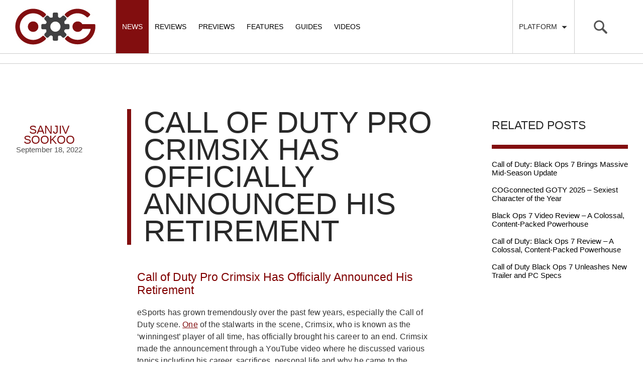

--- FILE ---
content_type: text/javascript
request_url: https://hb.vntsm.com/v4/live/vms/sites/cogconnected.com/index.js
body_size: 18032
content:
(()=>{"use strict";var e,t,a,n,r={34:(e,t,a)=>{var n=a(4901);e.exports=function(e){return"object"==typeof e?null!==e:n(e)}},283:(e,t,a)=>{var n=a(9504),r=a(9039),s=a(4901),i=a(9297),o=a(3724),l=a(350).CONFIGURABLE,d=a(3706),u=a(1181),p=u.enforce,c=u.get,m=String,M=Object.defineProperty,f=n("".slice),g=n("".replace),b=n([].join),v=o&&!r(function(){return 8!==M(function(){},"length",{value:8}).length}),S=String(String).split("String"),A=e.exports=function(e,t,a){"Symbol("===f(m(t),0,7)&&(t="["+g(m(t),/^Symbol\(([^)]*)\).*$/,"$1")+"]"),a&&a.getter&&(t="get "+t),a&&a.setter&&(t="set "+t),(!i(e,"name")||l&&e.name!==t)&&(o?M(e,"name",{value:t,configurable:!0}):e.name=t),v&&a&&i(a,"arity")&&e.length!==a.arity&&M(e,"length",{value:a.arity});try{a&&i(a,"constructor")&&a.constructor?o&&M(e,"prototype",{writable:!1}):e.prototype&&(e.prototype=void 0)}catch(e){}var n=p(e);return i(n,"source")||(n.source=b(S,"string"==typeof t?t:"")),e};Function.prototype.toString=A(function(){return s(this)&&c(this).source||d(this)},"toString")},350:(e,t,a)=>{var n=a(3724),r=a(9297),s=Function.prototype,i=n&&Object.getOwnPropertyDescriptor,o=r(s,"name"),l=o&&"something"===function(){}.name,d=o&&(!n||n&&i(s,"name").configurable);e.exports={EXISTS:o,PROPER:l,CONFIGURABLE:d}},397:(e,t,a)=>{var n=a(7751);e.exports=n("document","documentElement")},421:e=>{e.exports={}},616:(e,t,a)=>{var n=a(9039);e.exports=!n(function(){var e=function(){}.bind();return"function"!=typeof e||e.hasOwnProperty("prototype")})},687:(e,t,a)=>{var n=a(4913).f,r=a(9297),s=a(8227)("toStringTag");e.exports=function(e,t,a){e&&!a&&(e=e.prototype),e&&!r(e,s)&&n(e,s,{configurable:!0,value:t})}},741:e=>{var t=Math.ceil,a=Math.floor;e.exports=Math.trunc||function(e){var n=+e;return(n>0?a:t)(n)}},757:(e,t,a)=>{var n=a(7751),r=a(4901),s=a(1625),i=a(7040),o=Object;e.exports=i?function(e){return"symbol"==typeof e}:function(e){var t=n("Symbol");return r(t)&&s(t.prototype,o(e))}},1072:(e,t,a)=>{var n=a(1828),r=a(8727);e.exports=Object.keys||function(e){return n(e,r)}},1088:(e,t,a)=>{var n=a(6518),r=a(9565),s=a(6395),i=a(350),o=a(4901),l=a(3994),d=a(2787),u=a(2967),p=a(687),c=a(6699),m=a(6840),M=a(8227),f=a(6269),g=a(7657),b=i.PROPER,v=i.CONFIGURABLE,S=g.IteratorPrototype,A=g.BUGGY_SAFARI_ITERATORS,I=M("iterator"),B="keys",C="values",y="entries",G=function(){return this};e.exports=function(e,t,a,i,M,g,T){l(a,t,i);var h,x,P,R=function(e){if(e===M&&O)return O;if(!A&&e&&e in L)return L[e];switch(e){case B:case C:case y:return function(){return new a(this,e)}}return function(){return new a(this)}},E=t+" Iterator",N=!1,L=e.prototype,_=L[I]||L["@@iterator"]||M&&L[M],O=!A&&_||R(M),k="Array"===t&&L.entries||_;if(k&&(h=d(k.call(new e)))!==Object.prototype&&h.next&&(s||d(h)===S||(u?u(h,S):o(h[I])||m(h,I,G)),p(h,E,!0,!0),s&&(f[E]=G)),b&&M===C&&_&&_.name!==C&&(!s&&v?c(L,"name",C):(N=!0,O=function(){return r(_,this)})),M)if(x={values:R(C),keys:g?O:R(B),entries:R(y)},T)for(P in x)(A||N||!(P in L))&&m(L,P,x[P]);else n({target:t,proto:!0,forced:A||N},x);return s&&!T||L[I]===O||m(L,I,O,{name:M}),f[t]=O,x}},1181:(e,t,a)=>{var n,r,s,i=a(8622),o=a(4576),l=a(34),d=a(6699),u=a(9297),p=a(7629),c=a(6119),m=a(421),M="Object already initialized",f=o.TypeError,g=o.WeakMap;if(i||p.state){var b=p.state||(p.state=new g);b.get=b.get,b.has=b.has,b.set=b.set,n=function(e,t){if(b.has(e))throw new f(M);return t.facade=e,b.set(e,t),t},r=function(e){return b.get(e)||{}},s=function(e){return b.has(e)}}else{var v=c("state");m[v]=!0,n=function(e,t){if(u(e,v))throw new f(M);return t.facade=e,d(e,v,t),t},r=function(e){return u(e,v)?e[v]:{}},s=function(e){return u(e,v)}}e.exports={set:n,get:r,has:s,enforce:function(e){return s(e)?r(e):n(e,{})},getterFor:function(e){return function(t){var a;if(!l(t)||(a=r(t)).type!==e)throw new f("Incompatible receiver, "+e+" required");return a}}}},1291:(e,t,a)=>{var n=a(741);e.exports=function(e){var t=+e;return t!=t||0===t?0:n(t)}},1625:(e,t,a)=>{var n=a(9504);e.exports=n({}.isPrototypeOf)},1828:(e,t,a)=>{var n=a(9504),r=a(9297),s=a(5397),i=a(9617).indexOf,o=a(421),l=n([].push);e.exports=function(e,t){var a,n=s(e),d=0,u=[];for(a in n)!r(o,a)&&r(n,a)&&l(u,a);for(;t.length>d;)r(n,a=t[d++])&&(~i(u,a)||l(u,a));return u}},2195:(e,t,a)=>{var n=a(9504),r=n({}.toString),s=n("".slice);e.exports=function(e){return s(r(e),8,-1)}},2211:(e,t,a)=>{var n=a(9039);e.exports=!n(function(){function e(){}return e.prototype.constructor=null,Object.getPrototypeOf(new e)!==e.prototype})},2360:(e,t,a)=>{var n,r=a(8551),s=a(6801),i=a(8727),o=a(421),l=a(397),d=a(4055),u=a(6119),p="prototype",c="script",m=u("IE_PROTO"),M=function(){},f=function(e){return"<"+c+">"+e+"</"+c+">"},g=function(e){e.write(f("")),e.close();var t=e.parentWindow.Object;return e=null,t},b=function(){try{n=new ActiveXObject("htmlfile")}catch(e){}var e,t,a;b="undefined"!=typeof document?document.domain&&n?g(n):(t=d("iframe"),a="java"+c+":",t.style.display="none",l.appendChild(t),t.src=String(a),(e=t.contentWindow.document).open(),e.write(f("document.F=Object")),e.close(),e.F):g(n);for(var r=i.length;r--;)delete b[p][i[r]];return b()};o[m]=!0,e.exports=Object.create||function(e,t){var a;return null!==e?(M[p]=r(e),a=new M,M[p]=null,a[m]=e):a=b(),void 0===t?a:s.f(a,t)}},2529:e=>{e.exports=function(e,t){return{value:e,done:t}}},2777:(e,t,a)=>{var n=a(9565),r=a(34),s=a(757),i=a(5966),o=a(4270),l=a(8227),d=TypeError,u=l("toPrimitive");e.exports=function(e,t){if(!r(e)||s(e))return e;var a,l=i(e,u);if(l){if(void 0===t&&(t="default"),a=n(l,e,t),!r(a)||s(a))return a;throw new d("Can't convert object to primitive value")}return void 0===t&&(t="number"),o(e,t)}},2787:(e,t,a)=>{var n=a(9297),r=a(4901),s=a(8981),i=a(6119),o=a(2211),l=i("IE_PROTO"),d=Object,u=d.prototype;e.exports=o?d.getPrototypeOf:function(e){var t=s(e);if(n(t,l))return t[l];var a=t.constructor;return r(a)&&t instanceof a?a.prototype:t instanceof d?u:null}},2796:(e,t,a)=>{var n=a(9039),r=a(4901),s=/#|\.prototype\./,i=function(e,t){var a=l[o(e)];return a===u||a!==d&&(r(t)?n(t):!!t)},o=i.normalize=function(e){return String(e).replace(s,".").toLowerCase()},l=i.data={},d=i.NATIVE="N",u=i.POLYFILL="P";e.exports=i},2839:(e,t,a)=>{var n=a(4576).navigator,r=n&&n.userAgent;e.exports=r?String(r):""},2953:(e,t,a)=>{var n=a(4576),r=a(7400),s=a(9296),i=a(3792),o=a(6699),l=a(687),d=a(8227)("iterator"),u=i.values,p=function(e,t){if(e){if(e[d]!==u)try{o(e,d,u)}catch(t){e[d]=u}if(l(e,t,!0),r[t])for(var a in i)if(e[a]!==i[a])try{o(e,a,i[a])}catch(t){e[a]=i[a]}}};for(var c in r)p(n[c]&&n[c].prototype,c);p(s,"DOMTokenList")},2967:(e,t,a)=>{var n=a(6706),r=a(34),s=a(7750),i=a(3506);e.exports=Object.setPrototypeOf||("__proto__"in{}?function(){var e,t=!1,a={};try{(e=n(Object.prototype,"__proto__","set"))(a,[]),t=a instanceof Array}catch(e){}return function(a,n){return s(a),i(n),r(a)?(t?e(a,n):a.__proto__=n,a):a}}():void 0)},3392:(e,t,a)=>{var n=a(9504),r=0,s=Math.random(),i=n(1.1.toString);e.exports=function(e){return"Symbol("+(void 0===e?"":e)+")_"+i(++r+s,36)}},3506:(e,t,a)=>{var n=a(3925),r=String,s=TypeError;e.exports=function(e){if(n(e))return e;throw new s("Can't set "+r(e)+" as a prototype")}},3706:(e,t,a)=>{var n=a(9504),r=a(4901),s=a(7629),i=n(Function.toString);r(s.inspectSource)||(s.inspectSource=function(e){return i(e)}),e.exports=s.inspectSource},3717:(e,t)=>{t.f=Object.getOwnPropertySymbols},3724:(e,t,a)=>{var n=a(9039);e.exports=!n(function(){return 7!==Object.defineProperty({},1,{get:function(){return 7}})[1]})},3792:(e,t,a)=>{var n=a(5397),r=a(6469),s=a(6269),i=a(1181),o=a(4913).f,l=a(1088),d=a(2529),u=a(6395),p=a(3724),c="Array Iterator",m=i.set,M=i.getterFor(c);e.exports=l(Array,"Array",function(e,t){m(this,{type:c,target:n(e),index:0,kind:t})},function(){var e=M(this),t=e.target,a=e.index++;if(!t||a>=t.length)return e.target=null,d(void 0,!0);switch(e.kind){case"keys":return d(a,!1);case"values":return d(t[a],!1)}return d([a,t[a]],!1)},"values");var f=s.Arguments=s.Array;if(r("keys"),r("values"),r("entries"),!u&&p&&"values"!==f.name)try{o(f,"name",{value:"values"})}catch(e){}},3925:(e,t,a)=>{var n=a(34);e.exports=function(e){return n(e)||null===e}},3994:(e,t,a)=>{var n=a(7657).IteratorPrototype,r=a(2360),s=a(6980),i=a(687),o=a(6269),l=function(){return this};e.exports=function(e,t,a,d){var u=t+" Iterator";return e.prototype=r(n,{next:s(+!d,a)}),i(e,u,!1,!0),o[u]=l,e}},4055:(e,t,a)=>{var n=a(4576),r=a(34),s=n.document,i=r(s)&&r(s.createElement);e.exports=function(e){return i?s.createElement(e):{}}},4117:e=>{e.exports=function(e){return null==e}},4270:(e,t,a)=>{var n=a(9565),r=a(4901),s=a(34),i=TypeError;e.exports=function(e,t){var a,o;if("string"===t&&r(a=e.toString)&&!s(o=n(a,e)))return o;if(r(a=e.valueOf)&&!s(o=n(a,e)))return o;if("string"!==t&&r(a=e.toString)&&!s(o=n(a,e)))return o;throw new i("Can't convert object to primitive value")}},4495:(e,t,a)=>{var n=a(9519),r=a(9039),s=a(4576).String;e.exports=!!Object.getOwnPropertySymbols&&!r(function(){var e=Symbol("symbol detection");return!s(e)||!(Object(e)instanceof Symbol)||!Symbol.sham&&n&&n<41})},4576:function(e,t,a){var n=function(e){return e&&e.Math===Math&&e};e.exports=n("object"==typeof globalThis&&globalThis)||n("object"==typeof window&&window)||n("object"==typeof self&&self)||n("object"==typeof a.g&&a.g)||n("object"==typeof this&&this)||function(){return this}()||Function("return this")()},4901:e=>{var t="object"==typeof document&&document.all;e.exports=void 0===t&&void 0!==t?function(e){return"function"==typeof e||e===t}:function(e){return"function"==typeof e}},4913:(e,t,a)=>{var n=a(3724),r=a(5917),s=a(8686),i=a(8551),o=a(6969),l=TypeError,d=Object.defineProperty,u=Object.getOwnPropertyDescriptor,p="enumerable",c="configurable",m="writable";t.f=n?s?function(e,t,a){if(i(e),t=o(t),i(a),"function"==typeof e&&"prototype"===t&&"value"in a&&m in a&&!a[m]){var n=u(e,t);n&&n[m]&&(e[t]=a.value,a={configurable:c in a?a[c]:n[c],enumerable:p in a?a[p]:n[p],writable:!1})}return d(e,t,a)}:d:function(e,t,a){if(i(e),t=o(t),i(a),r)try{return d(e,t,a)}catch(e){}if("get"in a||"set"in a)throw new l("Accessors not supported");return"value"in a&&(e[t]=a.value),e}},5031:(e,t,a)=>{var n=a(7751),r=a(9504),s=a(8480),i=a(3717),o=a(8551),l=r([].concat);e.exports=n("Reflect","ownKeys")||function(e){var t=s.f(o(e)),a=i.f;return a?l(t,a(e)):t}},5397:(e,t,a)=>{var n=a(7055),r=a(7750);e.exports=function(e){return n(r(e))}},5610:(e,t,a)=>{var n=a(1291),r=Math.max,s=Math.min;e.exports=function(e,t){var a=n(e);return a<0?r(a+t,0):s(a,t)}},5745:(e,t,a)=>{var n=a(7629);e.exports=function(e,t){return n[e]||(n[e]=t||{})}},5917:(e,t,a)=>{var n=a(3724),r=a(9039),s=a(4055);e.exports=!n&&!r(function(){return 7!==Object.defineProperty(s("div"),"a",{get:function(){return 7}}).a})},5966:(e,t,a)=>{var n=a(9306),r=a(4117);e.exports=function(e,t){var a=e[t];return r(a)?void 0:n(a)}},6119:(e,t,a)=>{var n=a(5745),r=a(3392),s=n("keys");e.exports=function(e){return s[e]||(s[e]=r(e))}},6198:(e,t,a)=>{var n=a(8014);e.exports=function(e){return n(e.length)}},6269:e=>{e.exports={}},6395:e=>{e.exports=!1},6469:(e,t,a)=>{var n=a(8227),r=a(2360),s=a(4913).f,i=n("unscopables"),o=Array.prototype;void 0===o[i]&&s(o,i,{configurable:!0,value:r(null)}),e.exports=function(e){o[i][e]=!0}},6518:(e,t,a)=>{var n=a(4576),r=a(7347).f,s=a(6699),i=a(6840),o=a(9433),l=a(7740),d=a(2796);e.exports=function(e,t){var a,u,p,c,m,M=e.target,f=e.global,g=e.stat;if(a=f?n:g?n[M]||o(M,{}):n[M]&&n[M].prototype)for(u in t){if(c=t[u],p=e.dontCallGetSet?(m=r(a,u))&&m.value:a[u],!d(f?u:M+(g?".":"#")+u,e.forced)&&void 0!==p){if(typeof c==typeof p)continue;l(c,p)}(e.sham||p&&p.sham)&&s(c,"sham",!0),i(a,u,c,e)}}},6699:(e,t,a)=>{var n=a(3724),r=a(4913),s=a(6980);e.exports=n?function(e,t,a){return r.f(e,t,s(1,a))}:function(e,t,a){return e[t]=a,e}},6706:(e,t,a)=>{var n=a(9504),r=a(9306);e.exports=function(e,t,a){try{return n(r(Object.getOwnPropertyDescriptor(e,t)[a]))}catch(e){}}},6801:(e,t,a)=>{var n=a(3724),r=a(8686),s=a(4913),i=a(8551),o=a(5397),l=a(1072);t.f=n&&!r?Object.defineProperties:function(e,t){i(e);for(var a,n=o(t),r=l(t),d=r.length,u=0;d>u;)s.f(e,a=r[u++],n[a]);return e}},6823:e=>{var t=String;e.exports=function(e){try{return t(e)}catch(e){return"Object"}}},6840:(e,t,a)=>{var n=a(4901),r=a(4913),s=a(283),i=a(9433);e.exports=function(e,t,a,o){o||(o={});var l=o.enumerable,d=void 0!==o.name?o.name:t;if(n(a)&&s(a,d,o),o.global)l?e[t]=a:i(t,a);else{try{o.unsafe?e[t]&&(l=!0):delete e[t]}catch(e){}l?e[t]=a:r.f(e,t,{value:a,enumerable:!1,configurable:!o.nonConfigurable,writable:!o.nonWritable})}return e}},6969:(e,t,a)=>{var n=a(2777),r=a(757);e.exports=function(e){var t=n(e,"string");return r(t)?t:t+""}},6980:e=>{e.exports=function(e,t){return{enumerable:!(1&e),configurable:!(2&e),writable:!(4&e),value:t}}},7040:(e,t,a)=>{var n=a(4495);e.exports=n&&!Symbol.sham&&"symbol"==typeof Symbol.iterator},7055:(e,t,a)=>{var n=a(9504),r=a(9039),s=a(2195),i=Object,o=n("".split);e.exports=r(function(){return!i("z").propertyIsEnumerable(0)})?function(e){return"String"===s(e)?o(e,""):i(e)}:i},7347:(e,t,a)=>{var n=a(3724),r=a(9565),s=a(8773),i=a(6980),o=a(5397),l=a(6969),d=a(9297),u=a(5917),p=Object.getOwnPropertyDescriptor;t.f=n?p:function(e,t){if(e=o(e),t=l(t),u)try{return p(e,t)}catch(e){}if(d(e,t))return i(!r(s.f,e,t),e[t])}},7400:e=>{e.exports={CSSRuleList:0,CSSStyleDeclaration:0,CSSValueList:0,ClientRectList:0,DOMRectList:0,DOMStringList:0,DOMTokenList:1,DataTransferItemList:0,FileList:0,HTMLAllCollection:0,HTMLCollection:0,HTMLFormElement:0,HTMLSelectElement:0,MediaList:0,MimeTypeArray:0,NamedNodeMap:0,NodeList:1,PaintRequestList:0,Plugin:0,PluginArray:0,SVGLengthList:0,SVGNumberList:0,SVGPathSegList:0,SVGPointList:0,SVGStringList:0,SVGTransformList:0,SourceBufferList:0,StyleSheetList:0,TextTrackCueList:0,TextTrackList:0,TouchList:0}},7629:(e,t,a)=>{var n=a(6395),r=a(4576),s=a(9433),i="__core-js_shared__",o=e.exports=r[i]||s(i,{});(o.versions||(o.versions=[])).push({version:"3.47.0",mode:n?"pure":"global",copyright:"© 2014-2025 Denis Pushkarev (zloirock.ru), 2025 CoreJS Company (core-js.io)",license:"https://github.com/zloirock/core-js/blob/v3.47.0/LICENSE",source:"https://github.com/zloirock/core-js"})},7657:(e,t,a)=>{var n,r,s,i=a(9039),o=a(4901),l=a(34),d=a(2360),u=a(2787),p=a(6840),c=a(8227),m=a(6395),M=c("iterator"),f=!1;[].keys&&("next"in(s=[].keys())?(r=u(u(s)))!==Object.prototype&&(n=r):f=!0),!l(n)||i(function(){var e={};return n[M].call(e)!==e})?n={}:m&&(n=d(n)),o(n[M])||p(n,M,function(){return this}),e.exports={IteratorPrototype:n,BUGGY_SAFARI_ITERATORS:f}},7740:(e,t,a)=>{var n=a(9297),r=a(5031),s=a(7347),i=a(4913);e.exports=function(e,t,a){for(var o=r(t),l=i.f,d=s.f,u=0;u<o.length;u++){var p=o[u];n(e,p)||a&&n(a,p)||l(e,p,d(t,p))}}},7750:(e,t,a)=>{var n=a(4117),r=TypeError;e.exports=function(e){if(n(e))throw new r("Can't call method on "+e);return e}},7751:(e,t,a)=>{var n=a(4576),r=a(4901);e.exports=function(e,t){return arguments.length<2?(a=n[e],r(a)?a:void 0):n[e]&&n[e][t];var a}},8014:(e,t,a)=>{var n=a(1291),r=Math.min;e.exports=function(e){var t=n(e);return t>0?r(t,9007199254740991):0}},8227:(e,t,a)=>{var n=a(4576),r=a(5745),s=a(9297),i=a(3392),o=a(4495),l=a(7040),d=n.Symbol,u=r("wks"),p=l?d.for||d:d&&d.withoutSetter||i;e.exports=function(e){return s(u,e)||(u[e]=o&&s(d,e)?d[e]:p("Symbol."+e)),u[e]}},8480:(e,t,a)=>{var n=a(1828),r=a(8727).concat("length","prototype");t.f=Object.getOwnPropertyNames||function(e){return n(e,r)}},8551:(e,t,a)=>{var n=a(34),r=String,s=TypeError;e.exports=function(e){if(n(e))return e;throw new s(r(e)+" is not an object")}},8622:(e,t,a)=>{var n=a(4576),r=a(4901),s=n.WeakMap;e.exports=r(s)&&/native code/.test(String(s))},8686:(e,t,a)=>{var n=a(3724),r=a(9039);e.exports=n&&r(function(){return 42!==Object.defineProperty(function(){},"prototype",{value:42,writable:!1}).prototype})},8727:e=>{e.exports=["constructor","hasOwnProperty","isPrototypeOf","propertyIsEnumerable","toLocaleString","toString","valueOf"]},8773:(e,t)=>{var a={}.propertyIsEnumerable,n=Object.getOwnPropertyDescriptor,r=n&&!a.call({1:2},1);t.f=r?function(e){var t=n(this,e);return!!t&&t.enumerable}:a},8981:(e,t,a)=>{var n=a(7750),r=Object;e.exports=function(e){return r(n(e))}},9039:e=>{e.exports=function(e){try{return!!e()}catch(e){return!0}}},9296:(e,t,a)=>{var n=a(4055)("span").classList,r=n&&n.constructor&&n.constructor.prototype;e.exports=r===Object.prototype?void 0:r},9297:(e,t,a)=>{var n=a(9504),r=a(8981),s=n({}.hasOwnProperty);e.exports=Object.hasOwn||function(e,t){return s(r(e),t)}},9306:(e,t,a)=>{var n=a(4901),r=a(6823),s=TypeError;e.exports=function(e){if(n(e))return e;throw new s(r(e)+" is not a function")}},9433:(e,t,a)=>{var n=a(4576),r=Object.defineProperty;e.exports=function(e,t){try{r(n,e,{value:t,configurable:!0,writable:!0})}catch(a){n[e]=t}return t}},9504:(e,t,a)=>{var n=a(616),r=Function.prototype,s=r.call,i=n&&r.bind.bind(s,s);e.exports=n?i:function(e){return function(){return s.apply(e,arguments)}}},9519:(e,t,a)=>{var n,r,s=a(4576),i=a(2839),o=s.process,l=s.Deno,d=o&&o.versions||l&&l.version,u=d&&d.v8;u&&(r=(n=u.split("."))[0]>0&&n[0]<4?1:+(n[0]+n[1])),!r&&i&&(!(n=i.match(/Edge\/(\d+)/))||n[1]>=74)&&(n=i.match(/Chrome\/(\d+)/))&&(r=+n[1]),e.exports=r},9565:(e,t,a)=>{var n=a(616),r=Function.prototype.call;e.exports=n?r.bind(r):function(){return r.apply(r,arguments)}},9617:(e,t,a)=>{var n=a(5397),r=a(5610),s=a(6198),i=function(e){return function(t,a,i){var o=n(t),l=s(o);if(0===l)return!e&&-1;var d,u=r(i,l);if(e&&a!=a){for(;l>u;)if((d=o[u++])!=d)return!0}else for(;l>u;u++)if((e||u in o)&&o[u]===a)return e||u||0;return!e&&-1}};e.exports={includes:i(!0),indexOf:i(!1)}}},s={};function i(e){var t=s[e];if(void 0!==t)return t.exports;var a=s[e]={id:e,exports:{}};return r[e].call(a.exports,a,a.exports,i),a.exports}i.m=r,i.n=e=>{var t=e&&e.__esModule?()=>e.default:()=>e;return i.d(t,{a:t}),t},t=Object.getPrototypeOf?e=>Object.getPrototypeOf(e):e=>e.__proto__,i.t=function(a,n){if(1&n&&(a=this(a)),8&n)return a;if("object"==typeof a&&a){if(4&n&&a.__esModule)return a;if(16&n&&"function"==typeof a.then)return a}var r=Object.create(null);i.r(r);var s={};e=e||[null,t({}),t([]),t(t)];for(var o=2&n&&a;("object"==typeof o||"function"==typeof o)&&!~e.indexOf(o);o=t(o))Object.getOwnPropertyNames(o).forEach(e=>s[e]=()=>a[e]);return s.default=()=>a,i.d(r,s),r},i.d=(e,t)=>{for(var a in t)i.o(t,a)&&!i.o(e,a)&&Object.defineProperty(e,a,{enumerable:!0,get:t[a]})},i.f={},i.e=(e,t)=>Promise.all(Object.keys(i.f).reduce((a,n)=>(i.f[n](e,a,t),a),[])),i.u=e=>e+".js",i.g=function(){if("object"==typeof globalThis)return globalThis;try{return this||new Function("return this")()}catch(e){if("object"==typeof window)return window}}(),i.o=(e,t)=>Object.prototype.hasOwnProperty.call(e,t),a={},n="admanager:",i.l=(e,t,r,s,o)=>{if(a[e])a[e].push(t);else{var l,d;if(void 0!==r)for(var u=document.getElementsByTagName("script"),p=0;p<u.length;p++){var c=u[p];if(c.getAttribute("src")==e||c.getAttribute("data-webpack")==n+r){l=c;break}}l||(d=!0,(l=document.createElement("script")).charset="utf-8",i.nc&&l.setAttribute("nonce",i.nc),l.setAttribute("data-webpack",n+r),o&&l.setAttribute("fetchpriority",o),l.src=e),a[e]=[t];var m=(t,n)=>{l.onerror=l.onload=null,clearTimeout(M);var r=a[e];if(delete a[e],l.parentNode&&l.parentNode.removeChild(l),r&&r.forEach(e=>e(n)),t)return t(n)},M=setTimeout(m.bind(null,void 0,{type:"timeout",target:l}),3e5);l.onerror=m.bind(null,l.onerror),l.onload=m.bind(null,l.onload),d&&document.head.appendChild(l)}},i.r=e=>{"undefined"!=typeof Symbol&&Symbol.toStringTag&&Object.defineProperty(e,Symbol.toStringTag,{value:"Module"}),Object.defineProperty(e,"__esModule",{value:!0})},(()=>{var e;i.g.importScripts&&(e=i.g.location+"");var t=i.g.document;if(!e&&t&&(t.currentScript&&"SCRIPT"===t.currentScript.tagName.toUpperCase()&&(e=t.currentScript.src),!e)){var a=t.getElementsByTagName("script");if(a.length)for(var n=a.length-1;n>-1&&(!e||!/^http(s?):/.test(e));)e=a[n--].src}if(!e)throw new Error("Automatic publicPath is not supported in this browser");e=e.replace(/^blob:/,"").replace(/#.*$/,"").replace(/\?.*$/,"").replace(/\/[^\/]+$/,"/"),i.p=e})(),(()=>{var e={57:0};i.f.j=(t,a,n)=>{var r=i.o(e,t)?e[t]:void 0;if(0!==r)if(r)a.push(r[2]);else{var s=new Promise((a,n)=>r=e[t]=[a,n]);a.push(r[2]=s);var o=i.p+i.u(t),l=new Error;i.l(o,a=>{if(i.o(e,t)&&(0!==(r=e[t])&&(e[t]=void 0),r)){var n=a&&("load"===a.type?"missing":a.type),s=a&&a.target&&a.target.src;l.message="Loading chunk "+t+" failed.\n("+n+": "+s+")",l.name="ChunkLoadError",l.type=n,l.request=s,r[1](l)}},"chunk-"+t,t,n)}};var t=(t,a)=>{var n,r,[s,o,l]=a,d=0;if(s.some(t=>0!==e[t])){for(n in o)i.o(o,n)&&(i.m[n]=o[n]);l&&l(i)}for(t&&t(a);d<s.length;d++)r=s[d],i.o(e,r)&&e[r]&&e[r][0](),e[r]=0},a=self.__VM_WPK_C_LR__i=self.__VM_WPK_C_LR__i||[];a.forEach(t.bind(null,0)),a.push=t.bind(null,a.push.bind(a))})(),i.nc=void 0;var o={};i.r(o),i.d(o,{siteSetup:()=>u}),i(2953);const l=JSON.parse('{"meta":{"siteId":617,"accountId":43,"active":true,"testMode":false,"configDate":"2026-01-13T09:30:41Z"},"gam":{"mcmId":"121113066"},"breakpoints":{},"cmp":null,"bidders":{},"features":{"Mile.tech":{},"intentIQ":{}},"openRTB":{"schain":{"default":{"config":{"nodes":[{"sid":"5d443c436ab8da237ffd4fb4"}]}}}},"auction":{},"tags":null,"reload":{"enabled":true},"abr":{"enabled":false},"richmediaIds":["61d58facc964700048f286f6"],"devices":{"default":{"pages":{"known":{"default":{"skirt":{"leftPlacementIds":[5273],"rightPlacementIds":[5273],"zIndex":1000,"gutterAlign":"center","spacingGap":null,"scrollMethod":"absoluteBottom","clippingMethod":null,"positioning":null,"autoAdd":false,"predefinedPosition":{"contentWidth":1150,"top":100,"minTop":100},"content":null},"placements":{"billboard":{"placementId":1174,"placementType":"billboard","legacyIds":["61d58fff1b11216024591945"],"placementConfig":{"auction":{"requireDOM":true,"requireVisibility":true}},"sizeConfigs":[{"breakpoint":{"name":"desktop"},"config":{"id":1174,"configId":1423,"sizes":["728x90","300x250","468x60","970x250","970x90"],"slotRoutingConfig":{"enableGAM":true,"enableTAG":true},"bidders":{"adagio":{"params":[{"meta":{},"responseMeta":null,"params":{"site":"cogconnected-com","placement":"cogconnected.com_Adagio_Display_PrebidClient","organizationId":"1090","adUnitElementId":"61d58fff1b11216024591945"}}]},"amx":{"params":[{"meta":{},"responseMeta":null,"params":{"tagId":"Y29nY29ubmVjdGVkLmNvbS1yb24","testMode":"FALSE"}}]},"appnexus":{"params":[{"meta":{},"responseMeta":null,"params":{"placementId":"31907984"}},{"meta":{"isAdBlock":true},"responseMeta":null,"params":{"placementId":"31907990"}}]},"ix":{"params":[{"meta":{},"responseMeta":null,"params":{"siteId":"1068573"}},{"meta":{"isAdBlock":true},"responseMeta":null,"params":{"siteId":"1069467"}}]},"pubmatic":{"params":[{"meta":{"isAdBlock":true},"responseMeta":null,"params":{"adSlot":"5712261","publisherId":"159234"}},{"meta":{},"responseMeta":null,"params":{"adSlot":"5712259","publisherId":"159234"}}]},"richaudience":{"params":[{"meta":{},"responseMeta":null,"params":{"pid":"nwuyh3dfTj","supplyType":"site"}},{"meta":{"isAdBlock":true},"responseMeta":null,"params":{"pid":"SBxxH3RrDC","supplyType":"site"}}]},"rise":{"params":[{"meta":{},"responseMeta":null,"params":{"org":"5fa94677b2db6a00015b22a9","placementId":"cogconnected.com_Rise_Display_PrebidClient"}}]},"rubicon":{"params":[{"meta":{"isAdBlock":true},"responseMeta":null,"params":{"siteId":"528114","zoneId":"3191726","accountId":"13762"}},{"meta":{},"responseMeta":null,"params":{"siteId":"527682","zoneId":"3194960","accountId":"13762"}}]},"sharethrough":{"params":[{"meta":{},"responseMeta":null,"params":{"pkey":"tyK5rMXmBQ3q8TnHUaPPoQn0"}}]},"sonobi":{"params":[{"meta":{"isAdBlock":true},"responseMeta":null,"params":{"placement_id":"98032a831b4f222d6f20"}},{"meta":{},"responseMeta":null,"params":{"placement_id":"d678f574209e6b1c4ea3"}}]},"sovrn":{"params":[{"meta":{"isAdBlock":true},"responseMeta":null,"params":{"tagid":"1192006"}},{"meta":{},"responseMeta":null,"params":{"tagid":"1194010"}}]},"triplelift":{"params":[{"meta":{},"responseMeta":null,"params":{"inventoryCode":"venatusmedia_RON_970x250"}}]}},"adserver":{"id":"/VM_61d42e921b11216024591918/VM_61d58fff1b11216024591945"},"adblock":{"id":"/VM_61d42e921b11216024591918_AB"},"tags":[{"creative":{"html":"<script async src=\\"https://pagead2.googlesyndication.com/pagead/js/adsbygoogle.js?client=ca-pub-4140329886756536\\"\\n     crossorigin=\\"anonymous\\"><\/script>\\n\x3c!-- Fallback 970x250 --\x3e\\n<ins class=\\"adsbygoogle\\"\\n     style=\\"display:inline-block;width:970px;height:250px\\"\\n     data-ad-client=\\"ca-pub-4140329886756536\\"\\n     data-ad-slot=\\"3561511107\\"></ins>\\n<script>\\n     (adsbygoogle = window.adsbygoogle || []).push({});\\n<\/script>\\n"},"size":"970x250"}]}}]},"desktop_takeover":{"placementId":5030,"placementType":"desktop takeover","placementConfig":{"canReload":true,"auction":{"requireDOM":true,"requireVisibility":true}},"constraint":{"manager":"richmedia","group":"group1"},"sizeConfigs":[{"breakpoint":{"name":"desktop"},"config":{"id":5030,"configId":3762,"sizes":["728x90","300x250","468x60","970x250","970x90","4x4"],"slotRoutingConfig":{"acceptanceFloor":25,"enableGAM":true,"enableTAG":true},"bidders":{"adagio":{"params":[{"meta":{},"responseMeta":null,"params":{"site":"cogconnected-com","placement":"cogconnected.com_Adagio_Display_PrebidClient","organizationId":"1090","adUnitElementId":"61d58fff1b11216024591945"}}]},"amazon":{"params":[{"meta":{},"responseMeta":null,"params":{"adunitPath":"/VM_61d42e921b11216024591918/VM_61d58fff1b11216024591945"}},{"meta":{"isAdBlock":true},"responseMeta":null,"params":{"adunitPath":"/VM_61d42e921b11216024591918_AB"}}]},"amx":{"params":[{"meta":{},"responseMeta":null,"params":{"tagId":"Y29nY29ubmVjdGVkLmNvbS1yb24","testMode":"FALSE"}}]},"appnexus":{"params":[{"meta":{},"responseMeta":null,"params":{"placementId":"31907984"}},{"meta":{"isAdBlock":true},"responseMeta":null,"params":{"placementId":"31907990"}}]},"ix":{"params":[{"meta":{},"responseMeta":null,"params":{"siteId":"1068573"}},{"meta":{"isAdBlock":true},"responseMeta":null,"params":{"siteId":"1069467"}}]},"pubmatic":{"params":[{"meta":{},"responseMeta":null,"params":{"adSlot":"5712259","publisherId":"159234"}},{"meta":{"isAdBlock":true},"responseMeta":null,"params":{"adSlot":"5712261","publisherId":"159234"}}]},"richaudience":{"params":[{"meta":{},"responseMeta":null,"params":{"pid":"nwuyh3dfTj","supplyType":"site"}},{"meta":{"isAdBlock":true},"responseMeta":null,"params":{"pid":"SBxxH3RrDC","supplyType":"site"}}]},"rise":{"params":[{"meta":{},"responseMeta":null,"params":{"org":"5fa94677b2db6a00015b22a9","placementId":"cogconnected.com_Rise_Display_PrebidClient"}}]},"rubicon":{"params":[{"meta":{},"responseMeta":null,"params":{"siteId":"527682","zoneId":"3194960","accountId":"13762"}},{"meta":{"isAdBlock":true},"responseMeta":null,"params":{"siteId":"528114","zoneId":"3191726","accountId":"13762"}}]},"sonobi":{"params":[{"meta":{},"responseMeta":null,"params":{"placement_id":"d678f574209e6b1c4ea3"}},{"meta":{"isAdBlock":true},"responseMeta":null,"params":{"placement_id":"98032a831b4f222d6f20"}}]},"sovrn":{"params":[{"meta":{},"responseMeta":null,"params":{"tagid":"1194010"}},{"meta":{"isAdBlock":true},"responseMeta":null,"params":{"tagid":"1192006"}}]},"triplelift":{"params":[{"meta":{},"responseMeta":null,"params":{"inventoryCode":"venatusmedia_RON_970x250"}}]}},"adserver":{"id":"/VM_61d42e921b11216024591918/VM_61d58fff1b11216024591945_TO"},"adblock":{"id":"/VM_61d42e921b11216024591918_AB"}}}]},"double_mpu":{"placementId":1173,"placementType":"double mpu","legacyIds":["61d58fd3c964700048f286fa"],"placementConfig":{"canReload":true,"auction":{"requireDOM":true,"requireVisibility":true}},"sizeConfigs":[{"config":{"id":1173,"configId":1422,"sizes":["160x600","300x250","300x600","300x100","300x50"],"slotRoutingConfig":{"enableGAM":true,"enableTAG":true},"bidders":{"adagio":{"params":[{"meta":{},"responseMeta":null,"params":{"site":"cogconnected-com","placement":"cogconnected.com_Adagio_Display_PrebidClient","organizationId":"1090","adUnitElementId":"61d58fd3c964700048f286fa"}}]},"amazon":{"params":[{"meta":{},"responseMeta":null,"params":{"adunitPath":"/VM_61d42e921b11216024591918/VM_61d58fd3c964700048f286fa"}},{"meta":{"isAdBlock":true},"responseMeta":null,"params":{"adunitPath":"/VM_61d42e921b11216024591918_AB"}}]},"amx":{"params":[{"meta":{},"responseMeta":null,"params":{"tagId":"Y29nY29ubmVjdGVkLmNvbS1yb24","testMode":"FALSE"}}]},"appnexus":{"params":[{"meta":{},"responseMeta":null,"params":{"placementId":"31907984"}},{"meta":{"isAdBlock":true},"responseMeta":null,"params":{"placementId":"31907990"}}]},"ix":{"params":[{"meta":{"isAdBlock":true},"responseMeta":null,"params":{"siteId":"1069467"}},{"meta":{},"responseMeta":null,"params":{"siteId":"1068573"}}]},"pubmatic":{"params":[{"meta":{},"responseMeta":null,"params":{"adSlot":"5712259","publisherId":"159234"}},{"meta":{"isAdBlock":true},"responseMeta":null,"params":{"adSlot":"5712261","publisherId":"159234"}}]},"richaudience":{"params":[{"meta":{},"responseMeta":null,"params":{"pid":"fY82ubDgvX","supplyType":"site"}},{"meta":{"isAdBlock":true},"responseMeta":null,"params":{"pid":"SBxxH3RrDC","supplyType":"site"}}]},"rise":{"params":[{"meta":{},"responseMeta":null,"params":{"org":"5fa94677b2db6a00015b22a9","placementId":"cogconnected.com_Rise_Display_PrebidClient"}}]},"rubicon":{"params":[{"meta":{},"responseMeta":null,"params":{"siteId":"527682","zoneId":"3194960","accountId":"13762"}},{"meta":{"isAdBlock":true},"responseMeta":null,"params":{"siteId":"528114","zoneId":"3191726","accountId":"13762"}}]},"sharethrough":{"params":[{"meta":{},"responseMeta":null,"params":{"pkey":"aqtD1roD6Q97lrJTIpt85JQV"}}]},"sonobi":{"params":[{"meta":{"isAdBlock":true},"responseMeta":null,"params":{"placement_id":"98032a831b4f222d6f20"}},{"meta":{},"responseMeta":null,"params":{"placement_id":"d678f574209e6b1c4ea3"}}]},"sovrn":{"params":[{"meta":{"isAdBlock":true},"responseMeta":null,"params":{"tagid":"1192006"}},{"meta":{},"responseMeta":null,"params":{"tagid":"1194012"}}]},"triplelift":{"params":[{"meta":{},"responseMeta":null,"params":{"inventoryCode":"venatusmedia_RON_300x600"}}]}},"adserver":{"id":"/VM_61d42e921b11216024591918/VM_61d58fd3c964700048f286fa"},"adblock":{"id":"/VM_61d42e921b11216024591918_AB"},"tags":[{"creative":{"html":"<script async src=\\"https://pagead2.googlesyndication.com/pagead/js/adsbygoogle.js?client=ca-pub-4140329886756536\\"\\n     crossorigin=\\"anonymous\\"><\/script>\\n\x3c!-- Fallback 300x600 --\x3e\\n<ins class=\\"adsbygoogle\\"\\n     style=\\"display:inline-block;width:300px;height:600px\\"\\n     data-ad-client=\\"ca-pub-4140329886756536\\"\\n     data-ad-slot=\\"8260772628\\"></ins>\\n<script>\\n     (adsbygoogle = window.adsbygoogle || []).push({});\\n<\/script>\\n"},"size":"300x600"}]}}]},"horizontal_sticky":{"placementId":1176,"placementType":"horizontal sticky","legacyIds":["61d59037c964700048f28700"],"node":{"body":true},"renderer":"VenatusFloorAd","autoAdd":true,"placementConfig":{"canReload":true,"auction":{"requireDOM":false,"requireVisibility":false}},"constraint":{"manager":"richmedia","group":"group2"},"sizeConfigs":[{"breakpoint":{"name":"desktop"},"config":{"id":1176,"configId":1425,"sizes":["728x90","970x90"],"slotRoutingConfig":{"enableGAM":true,"enableTAG":false},"bidders":{"adagio":{"params":[{"meta":{},"responseMeta":null,"params":{"site":"cogconnected-com","placement":"cogconnected.com_Adagio_Display_PrebidClient","organizationId":"1090","adUnitElementId":"61d59037c964700048f28700"}}]},"amazon":{"params":[{"meta":{},"responseMeta":null,"params":{"adunitPath":"/VM_61d42e921b11216024591918/VM_61d59037c964700048f28700"}},{"meta":{"isAdBlock":true},"responseMeta":null,"params":{"adunitPath":"/VM_61d42e921b11216024591918_AB"}}]},"amx":{"params":[{"meta":{},"responseMeta":null,"params":{"tagId":"Y29nY29ubmVjdGVkLmNvbS1yb24","testMode":"FALSE"}}]},"appnexus":{"params":[{"meta":{},"responseMeta":null,"params":{"placementId":"31907984"}},{"meta":{"isAdBlock":true},"responseMeta":null,"params":{"placementId":"31907990"}}]},"ix":{"params":[{"meta":{},"responseMeta":null,"params":{"siteId":"1068573"}},{"meta":{"isAdBlock":true},"responseMeta":null,"params":{"siteId":"1069467"}}]},"pubmatic":{"params":[{"meta":{},"responseMeta":null,"params":{"adSlot":"5712259","publisherId":"159234"}},{"meta":{"isAdBlock":true},"responseMeta":null,"params":{"adSlot":"5712261","publisherId":"159234"}}]},"richaudience":{"params":[{"meta":{},"responseMeta":null,"params":{"pid":"ip9liIZRFN","supplyType":"site"}},{"meta":{"isAdBlock":true},"responseMeta":null,"params":{"pid":"SBxxH3RrDC","supplyType":"site"}}]},"rise":{"params":[{"meta":{},"responseMeta":null,"params":{"org":"5fa94677b2db6a00015b22a9","placementId":"cogconnected.com_Rise_Display_PrebidClient"}}]},"rubicon":{"params":[{"meta":{},"responseMeta":null,"params":{"siteId":"527682","zoneId":"3194960","accountId":"13762"}},{"meta":{"isAdBlock":true},"responseMeta":null,"params":{"siteId":"528114","zoneId":"3191726","accountId":"13762"}}]},"sonobi":{"params":[{"meta":{"isAdBlock":true},"responseMeta":null,"params":{"placement_id":"98032a831b4f222d6f20"}},{"meta":{},"responseMeta":null,"params":{"placement_id":"d678f574209e6b1c4ea3"}}]},"sovrn":{"params":[{"meta":{},"responseMeta":null,"params":{"tagid":"1194015"}},{"meta":{"isAdBlock":true},"responseMeta":null,"params":{"tagid":"1192006"}}]},"triplelift":{"params":[{"meta":{},"responseMeta":null,"params":{"inventoryCode":"venatusmedia_RON_HDX"}}]}},"adserver":{"id":"/VM_61d42e921b11216024591918/VM_61d59037c964700048f28700"},"adblock":{"id":"/VM_61d42e921b11216024591918_AB"},"tags":[{"creative":{"html":"<div class=\\"passback\\">\\n  <a href=\\"https://twitter.com/cogconnected\\"\\n     style=\\"display: block; width:728px; height:90px; overflow:hidden;\\">\\n      <img src=\\"https://cdn1.vntsm.com/CogConnected+Passbacks/728x90_cog.png\\" />\\n  </a>\\n</div>"},"size":"728x90"}]}}]},"interstitial":{"placementId":6893,"placementType":"interstitial","node":{"body":true},"autoAdd":true,"placementConfig":{"canReload":false},"sizeConfigs":[{"breakpoint":{"name":"mobile"},"config":{"id":6893,"configId":6058,"slotRoutingConfig":{"enableGAM":true,"enableTAG":false},"slotRouting":["GAMInterstitialSlot"],"adserver":{"id":"/VM_61d42e921b11216024591918/interstitial_6893"},"adblock":{"id":"/VM_61d42e921b11216024591918_AB"}}}]},"leaderboard":{"placementId":5272,"placementType":"leaderboard","placementConfig":{"canReload":true,"auction":{"requireDOM":true,"requireVisibility":true}},"sizeConfigs":[{"breakpoint":{"name":"desktop"},"config":{"id":5272,"configId":3894,"sizes":["728x90","468x60","320x50","300x100","320x100","300x50"],"slotRoutingConfig":{"enableGAM":true,"enableTAG":true},"bidders":{"adagio":{"params":[{"meta":{},"responseMeta":null,"params":{"site":"cogconnected-com","placement":"cogconnected.com_Adagio_Display_PrebidClient","organizationId":"1090","adUnitElementId":"61d58fe81b11216024591943"}}]},"amazon":{"params":[{"meta":{},"responseMeta":null,"params":{"adunitPath":"/VM_61d42e921b11216024591918/VM_61d58fe81b11216024591943"}},{"meta":{"isAdBlock":true},"responseMeta":null,"params":{"adunitPath":"/VM_61d42e921b11216024591918_AB"}}]},"amx":{"params":[{"meta":{},"responseMeta":null,"params":{"tagId":"Y29nY29ubmVjdGVkLmNvbS1yb24","testMode":"FALSE"}}]},"appnexus":{"params":[{"meta":{},"responseMeta":null,"params":{"placementId":"31907984"}},{"meta":{"isAdBlock":true},"responseMeta":null,"params":{"placementId":"31907990"}}]},"ix":{"params":[{"meta":{},"responseMeta":null,"params":{"siteId":"1068573"}},{"meta":{"isAdBlock":true},"responseMeta":null,"params":{"siteId":"1069467"}}]},"pubmatic":{"params":[{"meta":{},"responseMeta":null,"params":{"adSlot":"5712259","publisherId":"159234"}},{"meta":{"isAdBlock":true},"responseMeta":null,"params":{"adSlot":"5712261","publisherId":"159234"}}]},"richaudience":{"params":[{"meta":{},"responseMeta":null,"params":{"pid":"tzozQR0iez","supplyType":"site"}},{"meta":{"isAdBlock":true},"responseMeta":null,"params":{"pid":"SBxxH3RrDC","supplyType":"site"}}]},"rise":{"params":[{"meta":{},"responseMeta":null,"params":{"org":"5fa94677b2db6a00015b22a9","placementId":"cogconnected.com_Rise_Display_PrebidClient"}}]},"rubicon":{"params":[{"meta":{},"responseMeta":null,"params":{"siteId":"527682","zoneId":"3194960","accountId":"13762"}},{"meta":{"isAdBlock":true},"responseMeta":null,"params":{"siteId":"528114","zoneId":"3191726","accountId":"13762"}}]},"sonobi":{"params":[{"meta":{},"responseMeta":null,"params":{"placement_id":"d678f574209e6b1c4ea3"}},{"meta":{"isAdBlock":true},"responseMeta":null,"params":{"placement_id":"98032a831b4f222d6f20"}}]},"sovrn":{"params":[{"meta":{},"responseMeta":null,"params":{"tagid":"1194009"}},{"meta":{"isAdBlock":true},"responseMeta":null,"params":{"tagid":"1192006"}}]},"triplelift":{"params":[{"meta":{},"responseMeta":null,"params":{"inventoryCode":"venatusmedia_RON_HDX"}}]}},"adserver":{"id":"/VM_61d42e921b11216024591918/VM_61d58fe81b11216024591943"},"adblock":{"id":"/VM_61d42e921b11216024591918_AB"},"tags":[{"creative":{"html":"<script async src=\\"https://pagead2.googlesyndication.com/pagead/js/adsbygoogle.js?client=ca-pub-4140329886756536\\"\\n     crossorigin=\\"anonymous\\"><\/script>\\n\x3c!-- Fallback 728x90 --\x3e\\n<ins class=\\"adsbygoogle\\"\\n     style=\\"display:inline-block;width:728px;height:90px\\"\\n     data-ad-client=\\"ca-pub-4140329886756536\\"\\n     data-ad-slot=\\"2248429435\\"></ins>\\n<script>\\n     (adsbygoogle = window.adsbygoogle || []).push({});\\n<\/script>\\n"},"size":"728x90"}]}}]},"mobile_banner":{"placementId":1177,"placementType":"mobile banner","legacyIds":["61d5905dc964700048f28704","61d5907ec964700048f28706"],"placementConfig":{"canReload":true,"auction":{"requireDOM":true,"requireVisibility":true}},"sizeConfigs":[{"breakpoint":{"name":"mobile"},"config":{"id":1177,"configId":1426,"sizes":["300x250","320x50","300x100","320x100","300x50"],"slotRoutingConfig":{"enableGAM":true,"enableTAG":true},"bidders":{"adagio":{"params":[{"meta":{},"responseMeta":null,"params":{"site":"cogconnected-com","placement":"cogconnected.com_Adagio_Display_PrebidClient","organizationId":"1090","adUnitElementId":"61d5907ec964700048f28706"}}]},"amx":{"params":[{"meta":{},"responseMeta":null,"params":{"tagId":"Y29nY29ubmVjdGVkLmNvbS1yb24","testMode":"FALSE"}}]},"appnexus":{"params":[{"meta":{},"responseMeta":null,"params":{"placementId":"31907984"}},{"meta":{"isAdBlock":true},"responseMeta":null,"params":{"placementId":"31907990"}}]},"ix":{"params":[{"meta":{},"responseMeta":null,"params":{"siteId":"1068573"}},{"meta":{"isAdBlock":true},"responseMeta":null,"params":{"siteId":"1069467"}}]},"pubmatic":{"params":[{"meta":{"isAdBlock":true},"responseMeta":null,"params":{"adSlot":"5712261","publisherId":"159234"}},{"meta":{},"responseMeta":null,"params":{"adSlot":"5712259","publisherId":"159234"}}]},"richaudience":{"params":[{"meta":{},"responseMeta":null,"params":{"pid":"fjzc7sPXBe","supplyType":"site"}},{"meta":{"isAdBlock":true},"responseMeta":null,"params":{"pid":"SBxxH3RrDC","supplyType":"site"}}]},"rise":{"params":[{"meta":{},"responseMeta":null,"params":{"org":"5fa94677b2db6a00015b22a9","placementId":"cogconnected.com_Rise_Display_PrebidClient"}}]},"rubicon":{"params":[{"meta":{},"responseMeta":null,"params":{"siteId":"527682","zoneId":"3194960","accountId":"13762"}},{"meta":{"isAdBlock":true},"responseMeta":null,"params":{"siteId":"528114","zoneId":"3191726","accountId":"13762"}}]},"sharethrough":{"params":[{"meta":{},"responseMeta":null,"params":{"pkey":"dA00FrwaXyL5AmiIGhrglkur"}}]},"sonobi":{"params":[{"meta":{"isAdBlock":true},"responseMeta":null,"params":{"placement_id":"98032a831b4f222d6f20"}},{"meta":{},"responseMeta":null,"params":{"placement_id":"d678f574209e6b1c4ea3"}}]},"sovrn":{"params":[{"meta":{"isAdBlock":true},"responseMeta":null,"params":{"tagid":"1192006"}},{"meta":{},"responseMeta":null,"params":{"tagid":"1194016"}}]},"triplelift":{"params":[{"meta":{},"responseMeta":null,"params":{"inventoryCode":"venatusmedia_RON_HDX"}}]}},"adserver":{"id":"/VM_61d42e921b11216024591918/VM_61d5907ec964700048f28706"},"adblock":{"id":"/VM_61d42e921b11216024591918_AB"},"tags":[{"creative":{"html":"<script async src=\\"https://pagead2.googlesyndication.com/pagead/js/adsbygoogle.js?client=ca-pub-4140329886756536\\"\\n     crossorigin=\\"anonymous\\"><\/script>\\n\x3c!-- Fallback 300x250 --\x3e\\n<ins class=\\"adsbygoogle\\"\\n     style=\\"display:inline-block;width:300px;height:250px\\"\\n     data-ad-client=\\"ca-pub-4140329886756536\\"\\n     data-ad-slot=\\"9573854297\\"></ins>\\n<script>\\n     (adsbygoogle = window.adsbygoogle || []).push({});\\n<\/script>\\n"},"size":"300x250"}]}}]},"mobile_horizontal_sticky":{"placementId":1175,"placementType":"mobile horizontal sticky","legacyIds":["61d59025c964700048f286fe"],"node":{"body":true},"renderer":"VenatusFloorAd","autoAdd":true,"placementConfig":{"canReload":true,"auction":{"requireDOM":false,"requireVisibility":false}},"constraint":{"manager":"mobile_richmedia","group":"group2"},"sizeConfigs":[{"breakpoint":{"name":"mobile"},"config":{"id":1175,"configId":1424,"sizes":["320x50","300x100","320x100","300x50"],"slotRoutingConfig":{"enableGAM":true,"enableTAG":false},"bidders":{"adagio":{"params":[{"meta":{},"responseMeta":null,"params":{"site":"cogconnected-com","placement":"cogconnected.com_Adagio_Display_PrebidClient","organizationId":"1090","adUnitElementId":"61d59025c964700048f286fe"}}]},"amazon":{"params":[{"meta":{},"responseMeta":null,"params":{"adunitPath":"/VM_61d42e921b11216024591918/VM_61d59025c964700048f286fe"}},{"meta":{"isAdBlock":true},"responseMeta":null,"params":{"adunitPath":"/VM_61d42e921b11216024591918_AB"}}]},"amx":{"params":[{"meta":{},"responseMeta":null,"params":{"tagId":"Y29nY29ubmVjdGVkLmNvbS1yb24","testMode":"FALSE"}}]},"appnexus":{"params":[{"meta":{},"responseMeta":null,"params":{"placementId":"31907984"}},{"meta":{"isAdBlock":true},"responseMeta":null,"params":{"placementId":"31907990"}}]},"ix":{"params":[{"meta":{"isAdBlock":true},"responseMeta":null,"params":{"siteId":"1069467"}},{"meta":{},"responseMeta":null,"params":{"siteId":"1068573"}}]},"ogury":{"params":[{"meta":{},"responseMeta":null,"params":{"adUnitId":"wm-hb-foot-cogcon-venat-lsaguqea20ze","assetKey":"OGY-4D1F4410A9AD"}}]},"pubmatic":{"params":[{"meta":{},"responseMeta":null,"params":{"adSlot":"5712259","publisherId":"159234"}},{"meta":{"isAdBlock":true},"responseMeta":null,"params":{"adSlot":"5712261","publisherId":"159234"}}]},"richaudience":{"params":[{"meta":{"isAdBlock":true},"responseMeta":null,"params":{"pid":"SBxxH3RrDC","supplyType":"site"}},{"meta":{},"responseMeta":null,"params":{"pid":"W7elXoretw","supplyType":"site"}}]},"rise":{"params":[{"meta":{},"responseMeta":null,"params":{"org":"5fa94677b2db6a00015b22a9","placementId":"cogconnected.com_Rise_Display_PrebidClient"}}]},"rubicon":{"params":[{"meta":{},"responseMeta":null,"params":{"siteId":"527682","zoneId":"3194960","accountId":"13762"}},{"meta":{"isAdBlock":true},"responseMeta":null,"params":{"siteId":"528114","zoneId":"3191726","accountId":"13762"}}]},"sonobi":{"params":[{"meta":{"isAdBlock":true},"responseMeta":null,"params":{"placement_id":"98032a831b4f222d6f20"}},{"meta":{},"responseMeta":null,"params":{"placement_id":"d678f574209e6b1c4ea3"}}]},"sovrn":{"params":[{"meta":{},"responseMeta":null,"params":{"tagid":"1194018"}},{"meta":{"isAdBlock":true},"responseMeta":null,"params":{"tagid":"1192006"}}]},"triplelift":{"params":[{"meta":{},"responseMeta":null,"params":{"inventoryCode":"venatusmedia_RON_HDX"}}]}},"adserver":{"id":"/VM_61d42e921b11216024591918/VM_61d59025c964700048f286fe"},"adblock":{"id":"/VM_61d42e921b11216024591918_AB"},"tags":[{"creative":{"html":"<div class=\\"passback\\">\\n  <a href=\\"https://twitter.com/cogconnected\\"\\n     style=\\"display: block; width:300px; height:50px; overflow:hidden;\\">\\n      <img src=\\"https://cdn1.vntsm.com/CogConnected+Passbacks/300x50_cog.png\\" />\\n  </a>\\n</div>"},"size":"300x50"}]}}]},"mobile_mpu":{"placementId":5274,"placementType":"mobile mpu","placementConfig":{"canReload":true,"auction":{"requireDOM":true,"requireVisibility":true}},"sizeConfigs":[{"breakpoint":{"name":"mobile"},"config":{"id":5274,"configId":3893,"sizes":["300x250","320x50","300x100","320x100","300x50"],"slotRoutingConfig":{"enableGAM":true,"enableTAG":true},"bidders":{"adagio":{"params":[{"meta":{},"responseMeta":null,"params":{"site":"cogconnected-com","placement":"cogconnected.com_Adagio_Display_PrebidClient","organizationId":"1090","adUnitElementId":"61d5905dc964700048f28704"}}]},"amazon":{"params":[{"meta":{},"responseMeta":null,"params":{"adunitPath":"/VM_61d42e921b11216024591918/VM_61d5905dc964700048f28704"}},{"meta":{"isAdBlock":true},"responseMeta":null,"params":{"adunitPath":"/VM_61d42e921b11216024591918_AB"}}]},"amx":{"params":[{"meta":{},"responseMeta":null,"params":{"tagId":"Y29nY29ubmVjdGVkLmNvbS1yb24","testMode":"FALSE"}}]},"appnexus":{"params":[{"meta":{},"responseMeta":null,"params":{"placementId":"31907984"}},{"meta":{"isAdBlock":true},"responseMeta":null,"params":{"placementId":"31907990"}}]},"ix":{"params":[{"meta":{},"responseMeta":null,"params":{"siteId":"1068573"}},{"meta":{"isAdBlock":true},"responseMeta":null,"params":{"siteId":"1069467"}}]},"pubmatic":{"params":[{"meta":{},"responseMeta":null,"params":{"adSlot":"5712259","publisherId":"159234"}},{"meta":{"isAdBlock":true},"responseMeta":null,"params":{"adSlot":"5712261","publisherId":"159234"}}]},"richaudience":{"params":[{"meta":{},"responseMeta":null,"params":{"pid":"wiqf6Bw11l","supplyType":"site"}},{"meta":{"isAdBlock":true},"responseMeta":null,"params":{"pid":"SBxxH3RrDC","supplyType":"site"}}]},"rise":{"params":[{"meta":{},"responseMeta":null,"params":{"org":"5fa94677b2db6a00015b22a9","placementId":"cogconnected.com_Rise_Display_PrebidClient"}}]},"rubicon":{"params":[{"meta":{},"responseMeta":null,"params":{"siteId":"527682","zoneId":"3194960","accountId":"13762"}},{"meta":{"isAdBlock":true},"responseMeta":null,"params":{"siteId":"528114","zoneId":"3191726","accountId":"13762"}}]},"sonobi":{"params":[{"meta":{},"responseMeta":null,"params":{"placement_id":"d678f574209e6b1c4ea3"}},{"meta":{"isAdBlock":true},"responseMeta":null,"params":{"placement_id":"98032a831b4f222d6f20"}}]},"sovrn":{"params":[{"meta":{},"responseMeta":null,"params":{"tagid":"1194017"}},{"meta":{"isAdBlock":true},"responseMeta":null,"params":{"tagid":"1192006"}}]},"triplelift":{"params":[{"meta":{},"responseMeta":null,"params":{"inventoryCode":"venatusmedia_RON_300x250"}}]}},"adserver":{"id":"/VM_61d42e921b11216024591918/VM_61d5905dc964700048f28704"},"adblock":{"id":"/VM_61d42e921b11216024591918_AB"},"tags":[{"creative":{"html":"<script async src=\\"https://pagead2.googlesyndication.com/pagead/js/adsbygoogle.js?client=ca-pub-4140329886756536\\"\\n     crossorigin=\\"anonymous\\"><\/script>\\n\x3c!-- Fallback 320x50 --\x3e\\n<ins class=\\"adsbygoogle\\"\\n     style=\\"display:inline-block;width:320px;height:50px\\"\\n     data-ad-client=\\"ca-pub-4140329886756536\\"\\n     data-ad-slot=\\"4377367936\\"></ins>\\n<script>\\n     (adsbygoogle = window.adsbygoogle || []).push({});\\n<\/script>"},"size":"320x50"}]}}]},"mpu":{"placementId":1172,"placementType":"mpu","legacyIds":["61d58fbbc964700048f286f8"],"placementConfig":{"canReload":true,"auction":{"requireDOM":true,"requireVisibility":true}},"sizeConfigs":[{"config":{"id":1172,"configId":1421,"sizes":["300x250","250x250","300x100","300x50","300x200","200x200","300x150"],"slotRoutingConfig":{"enableGAM":true,"enableTAG":true},"bidders":{"adagio":{"params":[{"meta":{},"responseMeta":null,"params":{"site":"cogconnected-com","placement":"cogconnected.com_Adagio_Display_PrebidClient","organizationId":"1090","adUnitElementId":"61d58fbbc964700048f286f8"}}]},"amazon":{"params":[{"meta":{},"responseMeta":null,"params":{"adunitPath":"/VM_61d42e921b11216024591918/VM_61d58fbbc964700048f286f8"}},{"meta":{"isAdBlock":true},"responseMeta":null,"params":{"adunitPath":"/VM_61d42e921b11216024591918_AB"}}]},"amx":{"params":[{"meta":{},"responseMeta":null,"params":{"tagId":"Y29nY29ubmVjdGVkLmNvbS1yb24","testMode":"FALSE"}}]},"appnexus":{"params":[{"meta":{},"responseMeta":null,"params":{"placementId":"31907984"}},{"meta":{"isAdBlock":true},"responseMeta":null,"params":{"placementId":"31907990"}}]},"ix":{"params":[{"meta":{},"responseMeta":null,"params":{"siteId":"1068573"}},{"meta":{"isAdBlock":true},"responseMeta":null,"params":{"siteId":"1069467"}}]},"pubmatic":{"params":[{"meta":{},"responseMeta":null,"params":{"adSlot":"5712259","publisherId":"159234"}},{"meta":{"isAdBlock":true},"responseMeta":null,"params":{"adSlot":"5712261","publisherId":"159234"}}]},"richaudience":{"params":[{"meta":{},"responseMeta":null,"params":{"pid":"6WCCqzvHnT","supplyType":"site"}},{"meta":{"isAdBlock":true},"responseMeta":null,"params":{"pid":"SBxxH3RrDC","supplyType":"site"}}]},"rise":{"params":[{"meta":{},"responseMeta":null,"params":{"org":"5fa94677b2db6a00015b22a9","placementId":"cogconnected.com_Rise_Display_PrebidClient"}}]},"rubicon":{"params":[{"meta":{},"responseMeta":null,"params":{"siteId":"527682","zoneId":"3194960","accountId":"13762"}},{"meta":{"isAdBlock":true},"responseMeta":null,"params":{"siteId":"528114","zoneId":"3191726","accountId":"13762"}}]},"sharethrough":{"params":[{"meta":{},"responseMeta":null,"params":{"pkey":"NXPXCnRDwFOiBXTVbiiC8bzL"}}]},"sonobi":{"params":[{"meta":{"isAdBlock":true},"responseMeta":null,"params":{"placement_id":"98032a831b4f222d6f20"}},{"meta":{},"responseMeta":null,"params":{"placement_id":"d678f574209e6b1c4ea3"}}]},"sovrn":{"params":[{"meta":{},"responseMeta":null,"params":{"tagid":"1194011"}},{"meta":{"isAdBlock":true},"responseMeta":null,"params":{"tagid":"1192006"}}]},"triplelift":{"params":[{"meta":{},"responseMeta":null,"params":{"inventoryCode":"venatusmedia_RON_300x250"}}]}},"adserver":{"id":"/VM_61d42e921b11216024591918/VM_61d58fbbc964700048f286f8"},"adblock":{"id":"/VM_61d42e921b11216024591918_AB"},"tags":[{"creative":{"html":"<script async src=\\"https://pagead2.googlesyndication.com/pagead/js/adsbygoogle.js?client=ca-pub-4140329886756536\\"\\n     crossorigin=\\"anonymous\\"><\/script>\\n\x3c!-- Fallback 300x250 --\x3e\\n<ins class=\\"adsbygoogle\\"\\n     style=\\"display:inline-block;width:300px;height:250px\\"\\n     data-ad-client=\\"ca-pub-4140329886756536\\"\\n     data-ad-slot=\\"9573854297\\"></ins>\\n<script>\\n     (adsbygoogle = window.adsbygoogle || []).push({});\\n<\/script>"},"size":"300x250"}]}}]},"skyscraper":{"placementId":1178,"placementType":"skyscraper","legacyIds":["61dc42050bfd4a62c80e85ea"],"placementConfig":{"canReload":true,"auction":{"requireDOM":true,"requireVisibility":true}},"sizeConfigs":[{"config":{"id":1178,"configId":1427,"sizes":["160x600","120x600"],"slotRoutingConfig":{"enableGAM":true,"enableTAG":true},"bidders":{"adagio":{"params":[{"meta":{},"responseMeta":null,"params":{"site":"cogconnected-com","placement":"cogconnected.com_Adagio_Display_PrebidClient","organizationId":"1090","adUnitElementId":"61dc42050bfd4a62c80e85ea"}}]},"amazon":{"params":[{"meta":{},"responseMeta":null,"params":{"adunitPath":"/VM_61d42e921b11216024591918/VM_61dc42050bfd4a62c80e85ea"}},{"meta":{"isAdBlock":true},"responseMeta":null,"params":{"adunitPath":"/VM_61d42e921b11216024591918_AB"}}]},"amx":{"params":[{"meta":{},"responseMeta":null,"params":{"tagId":"Y29nY29ubmVjdGVkLmNvbS1yb24","testMode":"FALSE"}}]},"appnexus":{"params":[{"meta":{},"responseMeta":null,"params":{"placementId":"31907984"}},{"meta":{"isAdBlock":true},"responseMeta":null,"params":{"placementId":"31907990"}}]},"ix":{"params":[{"meta":{},"responseMeta":null,"params":{"siteId":"1068573"}},{"meta":{"isAdBlock":true},"responseMeta":null,"params":{"siteId":"1069467"}}]},"pubmatic":{"params":[{"meta":{},"responseMeta":null,"params":{"adSlot":"5712259","publisherId":"159234"}},{"meta":{"isAdBlock":true},"responseMeta":null,"params":{"adSlot":"5712261","publisherId":"159234"}}]},"richaudience":{"params":[{"meta":{},"responseMeta":null,"params":{"pid":"gnKxZbh4YH","supplyType":"site"}},{"meta":{"isAdBlock":true},"responseMeta":null,"params":{"pid":"SBxxH3RrDC","supplyType":"site"}}]},"rise":{"params":[{"meta":{},"responseMeta":null,"params":{"org":"5fa94677b2db6a00015b22a9","placementId":"cogconnected.com_Rise_Display_PrebidClient"}}]},"rubicon":{"params":[{"meta":{},"responseMeta":null,"params":{"siteId":"527682","zoneId":"3194960","accountId":"13762"}},{"meta":{"isAdBlock":true},"responseMeta":null,"params":{"siteId":"528114","zoneId":"3191726","accountId":"13762"}}]},"sonobi":{"params":[{"meta":{"isAdBlock":true},"responseMeta":null,"params":{"placement_id":"98032a831b4f222d6f20"}},{"meta":{},"responseMeta":null,"params":{"placement_id":"d678f574209e6b1c4ea3"}}]},"sovrn":{"params":[{"meta":{},"responseMeta":null,"params":{"tagid":"1194013"}},{"meta":{"isAdBlock":true},"responseMeta":null,"params":{"tagid":"1192006"}}]},"triplelift":{"params":[{"meta":{},"responseMeta":null,"params":{"inventoryCode":"venatusmedia_RON_HDX"}}]}},"adserver":{"id":"/VM_61d42e921b11216024591918/VM_61dc42050bfd4a62c80e85ea"},"adblock":{"id":"/VM_61d42e921b11216024591918_AB"},"tags":[{"creative":{"html":"<script async src=\\"https://pagead2.googlesyndication.com/pagead/js/adsbygoogle.js?client=ca-pub-4140329886756536\\"\\n     crossorigin=\\"anonymous\\"><\/script>\\n\x3c!-- Fallback 160x600 --\x3e\\n<ins class=\\"adsbygoogle\\"\\n     style=\\"display:inline-block;width:160px;height:600px\\"\\n     data-ad-client=\\"ca-pub-4140329886756536\\"\\n     data-ad-slot=\\"6947690955\\"></ins>\\n<script>\\n     (adsbygoogle = window.adsbygoogle || []).push({});\\n<\/script>\\n"},"size":"160x600"}]}}]},"vertical_sticky":{"placementId":5273,"placementType":"vertical sticky","autoAdd":false,"placementConfig":{"canReload":true,"auction":{"requireDOM":false,"requireVisibility":false}},"constraint":{"manager":"richmedia","group":"group2"},"sizeConfigs":[{"breakpoint":{"name":"desktop"},"config":{"id":5273,"configId":3892,"sizes":["160x600","300x250","300x600"],"slotRoutingConfig":{"enableGAM":true,"enableTAG":false},"bidders":{"adagio":{"params":[{"meta":{},"responseMeta":null,"params":{"site":"cogconnected-com","placement":"cogconnected.com_Adagio_Display_PrebidClient","organizationId":"1090","adUnitElementId":"61d59011c964700048f286fc"}}]},"amazon":{"params":[{"meta":{},"responseMeta":null,"params":{"adunitPath":"/VM_61d42e921b11216024591918/VM_61d59011c964700048f286fc"}},{"meta":{"isAdBlock":true},"responseMeta":null,"params":{"adunitPath":"/VM_61d42e921b11216024591918_AB"}}]},"amx":{"params":[{"meta":{},"responseMeta":null,"params":{"tagId":"Y29nY29ubmVjdGVkLmNvbS1yb24","testMode":"FALSE"}}]},"appnexus":{"params":[{"meta":{},"responseMeta":null,"params":{"placementId":"31907984"}},{"meta":{"isAdBlock":true},"responseMeta":null,"params":{"placementId":"31907990"}}]},"ix":{"params":[{"meta":{},"responseMeta":null,"params":{"siteId":"1068573"}},{"meta":{"isAdBlock":true},"responseMeta":null,"params":{"siteId":"1069467"}}]},"pubmatic":{"params":[{"meta":{},"responseMeta":null,"params":{"adSlot":"5712259","publisherId":"159234"}},{"meta":{"isAdBlock":true},"responseMeta":null,"params":{"adSlot":"5712261","publisherId":"159234"}}]},"richaudience":{"params":[{"meta":{},"responseMeta":null,"params":{"pid":"Xh5HMC8nU7","supplyType":"site"}},{"meta":{"isAdBlock":true},"responseMeta":null,"params":{"pid":"SBxxH3RrDC","supplyType":"site"}}]},"rise":{"params":[{"meta":{},"responseMeta":null,"params":{"org":"5fa94677b2db6a00015b22a9","placementId":"cogconnected.com_Rise_Display_PrebidClient"}}]},"rubicon":{"params":[{"meta":{},"responseMeta":null,"params":{"siteId":"527682","zoneId":"3194960","accountId":"13762"}},{"meta":{"isAdBlock":true},"responseMeta":null,"params":{"siteId":"528114","zoneId":"3191726","accountId":"13762"}}]},"sonobi":{"params":[{"meta":{},"responseMeta":null,"params":{"placement_id":"d678f574209e6b1c4ea3"}},{"meta":{"isAdBlock":true},"responseMeta":null,"params":{"placement_id":"98032a831b4f222d6f20"}}]},"sovrn":{"params":[{"meta":{},"responseMeta":null,"params":{"tagid":"1194014"}},{"meta":{"isAdBlock":true},"responseMeta":null,"params":{"tagid":"1192006"}}]},"triplelift":{"params":[{"meta":{},"responseMeta":null,"params":{"inventoryCode":"venatusmedia_RON_300x600"}}]}},"adserver":{"id":"/VM_61d42e921b11216024591918/VM_61d59011c964700048f286fc"},"adblock":{"id":"/VM_61d42e921b11216024591918_AB"}}}]},"video":{"placementId":11295,"placementType":"video","renderer":"InContent2Corner","placementConfig":{"canReload":false,"auction":{"requireDOM":false,"requireVisibility":false}},"constraint":{"manager":"richmedia","group":"group2"},"sizeConfigs":[{"breakpoint":{"name":"desktop"},"config":{"id":11295,"configId":10129,"sizeConfig":{"renderer":{"self":{"state":{"floating":{"style":{"right":5,"width":"clamp(220px, 20vw, 400px)","bottom":90,"maxWidth":400,"minWidth":220}}}},"closeButton":{"style":{"top":-15,"right":0,"width":15,"height":15},"enabled":true}}},"slotRoutingConfig":{"enableGAM":false,"enableTAG":false},"slotRouting":["AniviewSlot"],"video":{"aniview":{"config":{"scriptId":"AV6943c9802d850de09e0e9b17","channelId":"6943c8029339606009058075","publisherId":"5f2063121d82c82557194737"},"options":{"slotType":"instream","rejectTimeout":30000}}}}},{"breakpoint":{"name":"mobile"},"config":{"id":11295,"configId":10130,"sizeConfig":{"renderer":{"self":{"state":{"inline":{"style":{"maxWidth":"unset"}},"floating":{"style":{"right":5,"width":"50%","bottom":100,"maxWidth":200,"minWidth":200}}}},"closeButton":{"style":{"top":-15,"right":0,"width":15,"height":15},"enabled":true}}},"slotRoutingConfig":{"enableGAM":false,"enableTAG":false},"slotRouting":["AniviewSlot"],"video":{"aniview":{"config":{"scriptId":"AV6943c9a2dd44050362050eb9","channelId":"6943c89f025be756800d1355","publisherId":"5f2063121d82c82557194737"},"options":{"slotType":"instream","rejectTimeout":30000}}}}}]}}}},"rules":{}}}}}'),d=JSON.parse('{"meta":{"tenantId":1},"gam":{"networkId":"21726375739","decisionMaker":true,"decideBelow":20},"a9":{"displayPrices":"Venatus/a9_display_prices.json","apstag":{"pubID":"70247b00-ff8f-4016-b3ab-8344daf96e09"}},"openRTB":{"schain":{"default":{"validation":"strict","config":{"nodes":[{"asi":"venatus.com","hp":1}]}},"bidders":{"weborama_xdr":{"addToDefault":true,"config":{"nodes":[{"asi":"weborama.nl","sid":"10714","hp":1}]}}}}},"pageId":{"key":"page_id"},"reload":{"requireFocus":true,"interval":30000,"throttle":{"method":"basic","ratio":1}},"pixels":[{"rules":[{"legalTypes":["none","LGPD","CPRA"]}],"reload":false,"preferHead":true,"scriptUrl":"https://link.rubiconproject.com/magnite/13762.js"},{"rules":[{"vendorIds":[493]}],"preferHead":true,"scriptUrl":"https://link.rubiconproject.com/magnite/13762.js"},{"rules":[{"vendorIds":[2]}],"reload":false,"preferHead":true,"scriptUrl":"https://p.cpx.to/p/13058/px.js"},{"rules":[{"legalTypes":["CPRA","LGPD","none"]}],"reload":false,"preferHead":true,"scriptUrl":"https://p.cpx.to/p/13058/px.js"},{"rules":[{"includeGeo":["GB"]}],"reload":false,"preferHead":true,"scriptUrl":"https://cdn.brandmetrics.com/tag/16012f32-fe60-4e40-b64a-d74cc3e7c58f/venatus_uk.js"},{"rules":[{"includeGeo":["US"]}],"reload":false,"preferHead":true,"scriptUrl":"https://cdn.brandmetrics.com/tag/16012f32-fe60-4e40-b64a-d74cc3e7c58f/venatus_us.js"}],"auction":{"timeout":{"default":1500},"legal":{"GDPR":{"cmpApi":"iab","timeout":1000},"GPP":{"cmpApi":"iab","timeout":1000}},"bias":{"default":{"bidders":{"adagio":{"adjustment":0.98},"adform":{"adjustment":0.95},"adsolut":{"adjustment":0.95},"adyoulike":{"adjustment":0.97},"amazon":{"adjustment":0.95},"amx":{"adjustment":0.97},"aniview":{"adjustment":0.93},"appier":{"adjustment":0.95},"appnexus":{"adjustment":0.98},"conversant":{"adjustment":0.95},"criteo":{"adjustment":0.96},"gumgum":{"adjustment":0.96},"insticator":{"adjustment":1.05},"ix":{"adjustment":0.98},"kargo":{"adjustment":0.82},"kueezRtb":{"adjustment":0.85},"medianet":{"adjustment":0.95},"nextMillennium":{"adjustment":0.95},"ogury":{"adjustment":0.7},"onetag":{"adjustment":0.95},"openx":{"adjustment":1},"optidigital":{"adjustment":0.98},"ozone":{"adjustment":1.04},"primis":{"adjustment":0.93},"pubmatic":{"adjustment":0.95},"richaudience":{"adjustment":0.97},"rise":{"adjustment":1.12},"rubicon":{"adjustment":0.98},"seedtag":{"adjustment":0.95},"sharethrough":{"adjustment":1.21},"smartadserver":{"adjustment":0.96},"sonobi":{"adjustment":0.95},"sovrn":{"adjustment":0.95},"triplelift":{"adjustment":0.97},"ttd":{"adjustment":0.98},"unruly":{"adjustment":1},"xandr":{"adjustment":0.95},"xandr-external":{"adjustment":0.98},"yieldmo":{"adjustment":0.95}}},"blockthrough":{"bidders":{"adagio":{"adjustment":0.95},"adform":{"adjustment":0.95},"adsolut":{"adjustment":0.95},"adyoulike":{"adjustment":0.97},"amazon":{"adjustment":0.95},"amx":{"adjustment":0.93},"aniview":{"adjustment":0.93},"appier":{"adjustment":0.95},"conversant":{"adjustment":0.95},"criteo":{"adjustment":0.95},"insticator":{"adjustment":0.99},"kargo":{"adjustment":0.82},"kueezRtb":{"adjustment":0.95},"medianet":{"adjustment":0.95},"nextMillennium":{"adjustment":0.95},"ogury":{"adjustment":0.7},"onetag":{"adjustment":0.95},"openx":{"adjustment":0.95},"primis":{"adjustment":0.93},"pubmatic":{"adjustment":0.95},"richaudience":{"adjustment":0.95},"rubicon":{"adjustment":0.78},"seedtag":{"adjustment":0.95},"sonobi":{"adjustment":0.95},"triplelift":{"adjustment":0.91},"xandr":{"adjustment":0.95},"yieldmo":{"adjustment":0.95}}},"video":{"bidders":{"appnexus":{"adjustment":0.73},"ix":{"adjustment":0.66},"ozone":{"adjustment":0.54},"pubmatic":{"adjustment":0.65},"richaudience":{"adjustment":0.58},"rise":{"adjustment":0.75},"rubicon":{"adjustment":0.6},"sharethrough":{"adjustment":0.38},"sovrn":{"adjustment":0.54},"triplelift":{"adjustment":0.25},"unruly":{"adjustment":0.8}}}},"identity":{"criteo":{},"id5Id":{"params":{"externalModuleUrl":"https://cdn.id5-sync.com/api/1.0/id5PrebidModule.js","partner":258},"storage":{"type":"html5","name":"id5id","expires":365,"refreshInSeconds":28800}},"identityLink":{"params":{"pid":"2173"},"storage":{"type":"html5","name":"idl_env","expires":365}},"sharedId":{"params":{"syncTime":86400},"storage":{"type":"cookie","name":"_sharedid","expires":365}},"unifiedId":{"params":{"partner":"zwqtqe4"},"storage":{"type":"html5","name":"pbjs-unifiedid","expires":365}}},"preloadBidders":["adyoulike","amazon","amx","appnexus","ix","ozone","pubmatic","rubicon","sharethrough","sonobi","sovrn","triplelift"],"bidderAliases":{"weborama_xdr":"appnexus","xandr-external":"appnexus"},"s2s":{"accountId":"venatus","enabled":true,"testing":false,"provider":"teal","useProviderAsSubBidder":true,"adapter":"prebidServer","timeout":1000,"allowUnknownBidderCodes":true,"endpoint":"https://a.bids.ws/openrtb2/auction","syncEndpoint":"https://a.bids.ws/cookie_sync","coopSync":true,"extPrebid":{"aliases":{"rubicon-s2s":"rubicon","openx-s2s":"openx","pubmatic-s2s":"pubmatic","appnexus-s2s":"appnexus","smartadserver-s2s":"smartadserver","inmobi-s2s":"inmobi","medianet-s2s":"medianet","unruly-s2s":"unruly","sharethrough-s2s":"sharethrough"}},"bidders":["rubicon-s2s","openx-s2s","pubmatic-s2s","appnexus-s2s","smartadserver-s2s","sharethrough-s2s","inmobi-s2s","medianet-s2s","unruly-s2s"]}},"bidders":{"adagio":{"defaultBidMeta":{"excludeGeo":["KR"]},"defaultBidParams":{"organizationId":"1090"}},"adform":{"defaultBidMeta":{"excludeGeo":["AF","AX","AL","DZ","AS","AD","AO","AI","AQ","AG","AR","AM","AW","AU","AT","AZ","BS","BH","BD","BB","BY","BE","BZ","BJ","BM","BT","BO","BQ","BA","BW","BV","BR","IO","BN","BG","BF","BI","CV","KH","CM","CA","KY","CF","TD","CL","CN","CX","CC","CO","KM","CG","CD","CK","CR","CI","HR","CU","CW","CY","CZ","DK","DJ","DM","DO","EC","EG","SV","GQ","ER","EE","SZ","ET","FK","FO","FJ","FI","FR","GF","PF","TF","GA","GM","GE","DE","GH","GI","GR","GL","GD","GP","GU","GT","GG","GN","GW","GY","HT","HM","VA","HN","HK","HU","IS","IN","ID","IR","IQ","IE","IM","IL","IT","JM","JP","JE","JO","KZ","KE","KI","KP","KR","KW","KG","LA","LV","LB","LS","LR","LY","LI","LT","LU","MO","MG","MW","MY","MV","ML","MT","MH","MQ","MR","MU","YT","MX","FM","MD","MC","MN","ME","MS","MA","MZ","MM","NA","NR","NP","NL","NC","NZ","NI","NE","NG","NU","NF","MK","MP","NO","OM","PK","PW","PS","PA","PG","PY","PE","PH","PN","PL","PT","PR","QA","RE","RO","RU","RW","BL","SH","KN","LC","MF","PM","VC","WS","SM","ST","SA","SN","RS","SC","SL","SG","SX","SK","SI","SB","SO","ZA","GS","SS","ES","LK","SD","SR","SJ","SE","CH","SY","TW","TJ","TZ","TH","TL","TG","TK","TO","TT","TN","TR","TM","TC","TV","UG","UA","AE","GB","US","UM","UY","UZ","VU","VE","VN","VG","VI","WF","EH","YE","ZM","ZW"]},"defaultBidParams":{}},"adsolut":{"defaultBidMeta":{"excludeGeo":["AF","AX","AL","DZ","AS","AD","AO","AI","AQ","AG","AR","AM","AW","AU","AT","AZ","BS","BH","BD","BB","BY","BE","BZ","BJ","BM","BT","BO","BQ","BA","BW","BV","BR","IO","BN","BG","BF","BI","CV","KH","CM","CA","KY","CF","TD","CL","CN","CX","CC","CO","KM","CG","CD","CK","CR","CI","HR","CU","CW","CY","CZ","DK","DJ","DM","DO","EC","EG","SV","GQ","ER","EE","SZ","ET","FK","FO","FJ","FI","FR","GF","PF","TF","GA","GM","GE","DE","GH","GI","GR","GL","GD","GP","GU","GT","GG","GN","GW","GY","HT","HM","VA","HN","HK","HU","IS","IN","ID","IR","IQ","IE","IM","IL","IT","JM","JP","JE","JO","KZ","KE","KI","KP","KR","KW","KG","LA","LV","LB","LS","LR","LY","LI","LT","LU","MO","MG","MW","MY","MV","ML","MT","MH","MQ","MR","MU","YT","MX","FM","MD","MC","MN","ME","MS","MA","MZ","MM","NA","NR","NP","NL","NC","NZ","NI","NE","NG","NU","NF","MK","MP","NO","OM","PK","PW","PS","PA","PG","PY","PE","PH","PN","PL","PT","PR","QA","RE","RO","RU","RW","BL","SH","KN","LC","MF","PM","VC","WS","SM","ST","SA","SN","RS","SC","SL","SG","SX","SK","SI","SB","SO","ZA","GS","SS","ES","LK","SD","SR","SJ","SE","CH","SY","TW","TJ","TZ","TH","TL","TG","TK","TO","TT","TN","TR","TM","TC","TV","UG","UA","AE","GB","US","UM","UY","UZ","VU","VE","VN","VG","VI","WF","EH","YE","ZM","ZW"]},"defaultBidParams":{}},"adyoulike":{"defaultBidMeta":{"excludeGeo":["AF","AX","AL","DZ","AS","AD","AO","AI","AQ","AG","AR","AM","AW","AU","AT","AZ","BS","BH","BD","BB","BY","BE","BZ","BJ","BM","BT","BO","BQ","BA","BW","BV","BR","IO","BN","BG","BF","BI","CV","KH","CM","CA","KY","CF","TD","CL","CN","CX","CC","CO","KM","CG","CD","CK","CR","CI","HR","CU","CW","CY","CZ","DK","DJ","DM","DO","EC","EG","SV","GQ","ER","EE","SZ","ET","FK","FO","FJ","FI","FR","GF","PF","TF","GA","GM","GE","DE","GH","GI","GR","GL","GD","GP","GU","GT","GG","GN","GW","GY","HT","HM","VA","HN","HK","HU","IS","IN","ID","IR","IQ","IE","IM","IL","IT","JM","JP","JE","JO","KZ","KE","KI","KP","KR","KW","KG","LA","LV","LB","LS","LR","LY","LI","LT","LU","MO","MG","MW","MY","MV","ML","MT","MH","MQ","MR","MU","YT","MX","FM","MD","MC","MN","ME","MS","MA","MZ","MM","NA","NR","NP","NL","NC","NZ","NI","NE","NG","NU","NF","MK","MP","NO","OM","PK","PW","PS","PA","PG","PY","PE","PH","PN","PL","PT","PR","QA","RE","RO","RU","RW","BL","SH","KN","LC","MF","PM","VC","WS","SM","ST","SA","SN","RS","SC","SL","SG","SX","SK","SI","SB","SO","ZA","GS","SS","ES","LK","SD","SR","SJ","SE","CH","SY","TW","TJ","TZ","TH","TL","TG","TK","TO","TT","TN","TR","TM","TC","TV","UG","UA","AE","GB","US","UM","UY","UZ","VU","VE","VN","VG","VI","WF","EH","YE","ZM","ZW"]},"defaultBidParams":{}},"amx":{"defaultBidMeta":{"includeGeo":["US","GB","CA","DE","AU","FR"]},"defaultBidParams":{}},"appier":{"defaultBidMeta":{"includeGeo":["KR","TW","JP","TH","MY","ID","PH","VN"]},"defaultBidParams":{}},"criteo":{"defaultBidMeta":{},"defaultBidParams":{"networkId":7879}},"gumgum":{"defaultBidMeta":{"excludeGeo":["KR"]},"defaultBidParams":{}},"insticator":{"defaultBidMeta":{"includeGeo":["GB","US","CA","AU","FR","DE","CH"]},"defaultBidParams":{}},"ix":{"defaultBidMeta":{"excludeGeo":["KR"]},"defaultBidParams":{}},"kargo":{"defaultBidMeta":{"excludeGeo":["AF","AX","AL","DZ","AS","AD","AO","AI","AQ","AG","AR","AM","AW","AU","AT","AZ","BS","BH","BD","BB","BY","BE","BZ","BJ","BM","BT","BO","BQ","BA","BW","BV","BR","IO","BN","BG","BF","BI","CV","KH","CM","CA","KY","CF","TD","CL","CN","CX","CC","CO","KM","CG","CD","CK","CR","CI","HR","CU","CW","CY","CZ","DK","DJ","DM","DO","EC","EG","SV","GQ","ER","EE","SZ","ET","FK","FO","FJ","FI","FR","GF","PF","TF","GA","GM","GE","DE","GH","GI","GR","GL","GD","GP","GU","GT","GG","GN","GW","GY","HT","HM","VA","HN","HK","HU","IS","IN","ID","IR","IQ","IE","IM","IL","IT","JM","JP","JE","JO","KZ","KE","KI","KP","KR","KW","KG","LA","LV","LB","LS","LR","LY","LI","LT","LU","MO","MG","MW","MY","MV","ML","MT","MH","MQ","MR","MU","YT","MX","FM","MD","MC","MN","ME","MS","MA","MZ","MM","NA","NR","NP","NL","NC","NZ","NI","NE","NG","NU","NF","MK","MP","NO","OM","PK","PW","PS","PA","PG","PY","PE","PH","PN","PL","PT","PR","QA","RE","RO","RU","RW","BL","SH","KN","LC","MF","PM","VC","WS","SM","ST","SA","SN","RS","SC","SL","SG","SX","SK","SI","SB","SO","ZA","GS","SS","ES","LK","SD","SR","SJ","SE","CH","SY","TW","TJ","TZ","TH","TL","TG","TK","TO","TT","TN","TR","TM","TC","TV","UG","UA","AE","GB","US","UM","UY","UZ","VU","VE","VN","VG","VI","WF","EH","YE","ZM","ZW"]},"defaultBidParams":{}},"kueezRtb":{"defaultBidMeta":{"excludeGeo":["AF","AX","AL","DZ","AS","AD","AO","AI","AQ","AG","AR","AM","AW","AU","AT","AZ","BS","BH","BD","BB","BY","BE","BZ","BJ","BM","BT","BO","BQ","BA","BW","BV","BR","IO","BN","BG","BF","BI","CV","KH","CM","CA","KY","CF","TD","CL","CN","CX","CC","CO","KM","CG","CD","CK","CR","CI","HR","CU","CW","CY","CZ","DK","DJ","DM","DO","EC","EG","SV","GQ","ER","EE","SZ","ET","FK","FO","FJ","FI","FR","GF","PF","TF","GA","GM","GE","DE","GH","GI","GR","GL","GD","GP","GU","GT","GG","GN","GW","GY","HT","HM","VA","HN","HK","HU","IS","IN","ID","IR","IQ","IE","IM","IL","IT","JM","JP","JE","JO","KZ","KE","KI","KP","KR","KW","KG","LA","LV","LB","LS","LR","LY","LI","LT","LU","MO","MG","MW","MY","MV","ML","MT","MH","MQ","MR","MU","YT","MX","FM","MD","MC","MN","ME","MS","MA","MZ","MM","NA","NR","NP","NL","NC","NZ","NI","NE","NG","NU","NF","MK","MP","NO","OM","PK","PW","PS","PA","PG","PY","PE","PH","PN","PL","PT","PR","QA","RE","RO","RU","RW","BL","SH","KN","LC","MF","PM","VC","WS","SM","ST","SA","SN","RS","SC","SL","SG","SX","SK","SI","SB","SO","ZA","GS","SS","ES","LK","SD","SR","SJ","SE","CH","SY","TW","TJ","TZ","TH","TL","TG","TK","TO","TT","TN","TR","TM","TC","TV","UG","UA","AE","GB","US","UM","UY","UZ","VU","VE","VN","VG","VI","WF","EH","YE","ZM","ZW"]},"defaultBidParams":{}},"medianet":{"defaultBidMeta":{"excludeGeo":["KR"]},"defaultBidParams":{}},"nextMillennium":{"defaultBidMeta":{"excludeGeo":["AF","AX","AL","DZ","AS","AD","AO","AI","AQ","AG","AR","AM","AW","AU","AT","AZ","BS","BH","BD","BB","BY","BE","BZ","BJ","BM","BT","BO","BQ","BA","BW","BV","BR","IO","BN","BG","BF","BI","CV","KH","CM","CA","KY","CF","TD","CL","CN","CX","CC","CO","KM","CG","CD","CK","CR","CI","HR","CU","CW","CY","CZ","DK","DJ","DM","DO","EC","EG","SV","GQ","ER","EE","SZ","ET","FK","FO","FJ","FI","FR","GF","PF","TF","GA","GM","GE","DE","GH","GI","GR","GL","GD","GP","GU","GT","GG","GN","GW","GY","HT","HM","VA","HN","HK","HU","IS","IN","ID","IR","IQ","IE","IM","IL","IT","JM","JP","JE","JO","KZ","KE","KI","KP","KR","KW","KG","LA","LV","LB","LS","LR","LY","LI","LT","LU","MO","MG","MW","MY","MV","ML","MT","MH","MQ","MR","MU","YT","MX","FM","MD","MC","MN","ME","MS","MA","MZ","MM","NA","NR","NP","NL","NC","NZ","NI","NE","NG","NU","NF","MK","MP","NO","OM","PK","PW","PS","PA","PG","PY","PE","PH","PN","PL","PT","PR","QA","RE","RO","RU","RW","BL","SH","KN","LC","MF","PM","VC","WS","SM","ST","SA","SN","RS","SC","SL","SG","SX","SK","SI","SB","SO","ZA","GS","SS","ES","LK","SD","SR","SJ","SE","CH","SY","TW","TJ","TZ","TH","TL","TG","TK","TO","TT","TN","TR","TM","TC","TV","UG","UA","AE","GB","US","UM","UY","UZ","VU","VE","VN","VG","VI","WF","EH","YE","ZM","ZW"]},"defaultBidParams":{}},"ogury":{"defaultBidMeta":{"excludeGeo":["KR"]},"defaultBidParams":{}},"oms":{"defaultBidMeta":{"excludeGeo":["AF","AX","AL","DZ","AS","AD","AO","AI","AQ","AG","AR","AM","AW","AU","AT","AZ","BS","BH","BD","BB","BY","BE","BZ","BJ","BM","BT","BO","BQ","BA","BW","BV","BR","IO","BN","BG","BF","BI","CV","KH","CM","CA","KY","CF","TD","CL","CN","CX","CC","CO","KM","CG","CD","CK","CR","CI","HR","CU","CW","CY","CZ","DK","DJ","DM","DO","EC","EG","SV","GQ","ER","EE","SZ","ET","FK","FO","FJ","FI","FR","GF","PF","TF","GA","GM","GE","DE","GH","GI","GR","GL","GD","GP","GU","GT","GG","GN","GW","GY","HT","HM","VA","HN","HK","HU","IS","IN","ID","IR","IQ","IE","IM","IL","IT","JM","JP","JE","JO","KZ","KE","KI","KP","KR","KW","KG","LA","LV","LB","LS","LR","LY","LI","LT","LU","MO","MG","MW","MY","MV","ML","MT","MH","MQ","MR","MU","YT","MX","FM","MD","MC","MN","ME","MS","MA","MZ","MM","NA","NR","NP","NL","NC","NZ","NI","NE","NG","NU","NF","MK","MP","NO","OM","PK","PW","PS","PA","PG","PY","PE","PH","PN","PL","PT","PR","QA","RE","RO","RU","RW","BL","SH","KN","LC","MF","PM","VC","WS","SM","ST","SA","SN","RS","SC","SL","SG","SX","SK","SI","SB","SO","ZA","GS","SS","ES","LK","SD","SR","SJ","SE","CH","SY","TW","TJ","TZ","TH","TL","TG","TK","TO","TT","TN","TR","TM","TC","TV","UG","UA","AE","GB","US","UM","UY","UZ","VU","VE","VN","VG","VI","WF","EH","YE","ZM","ZW"]},"defaultBidParams":{}},"openx":{"defaultBidMeta":{"excludeGeo":["KR"]},"defaultBidParams":{"delDomain":"venatusmedia-d.openx.net"}},"optidigital":{"defaultBidMeta":{"includeGeo":["US","GB","CA","DE","FR","IT","IE","CH","ES","NL","BE","SE","LU"]},"defaultBidParams":{}},"ozone":{"defaultBidMeta":{},"defaultBidParams":{"publisherId":"OZONEVEN0005"}},"pubmatic":{"defaultBidMeta":{"excludeGeo":["KR"]},"defaultBidParams":{"publisherId":"159234"}},"richaudience":{"defaultBidMeta":{"excludeGeo":["KR"]},"defaultBidParams":{"supplyType":"site"}},"rise":{"defaultBidMeta":{"includeGeo":["US","GB","CA","AU","DE","BE","FI","SE","NO","FR","ES","IT","NL","DK","CH","AT","IE","PT"]},"defaultBidParams":{}},"rubicon":{"defaultBidMeta":{"excludeGeo":["RU","CN","YE","BY","IR","UA","SY","CU","KP"]},"defaultBidParams":{"accountId":"13762"}},"seedtag":{"defaultBidMeta":{"excludeGeo":["KR"]},"defaultBidParams":{}},"sharethrough":{"defaultBidMeta":{"includeGeo":["US","GB","CA","AU","DE","ES","IT","FR"]},"defaultBidParams":{}},"smaato":{"defaultBidMeta":{"excludeGeo":["AF","AX","AL","DZ","AS","AD","AO","AI","AQ","AG","AR","AM","AW","AU","AT","AZ","BS","BH","BD","BB","BY","BE","BZ","BJ","BM","BT","BO","BQ","BA","BW","BV","BR","IO","BN","BG","BF","BI","CV","KH","CM","CA","KY","CF","TD","CL","CN","CX","CC","CO","KM","CG","CD","CK","CR","CI","HR","CU","CW","CY","CZ","DK","DJ","DM","DO","EC","EG","SV","GQ","ER","EE","SZ","ET","FK","FO","FJ","FI","FR","GF","PF","TF","GA","GM","GE","DE","GH","GI","GR","GL","GD","GP","GU","GT","GG","GN","GW","GY","HT","HM","VA","HN","HK","HU","IS","IN","ID","IR","IQ","IE","IM","IL","IT","JM","JP","JE","JO","KZ","KE","KI","KP","KR","KW","KG","LA","LV","LB","LS","LR","LY","LI","LT","LU","MO","MG","MW","MY","MV","ML","MT","MH","MQ","MR","MU","YT","MX","FM","MD","MC","MN","ME","MS","MA","MZ","MM","NA","NR","NP","NL","NC","NZ","NI","NE","NG","NU","NF","MK","MP","NO","OM","PK","PW","PS","PA","PG","PY","PE","PH","PN","PL","PT","PR","QA","RE","RO","RU","RW","BL","SH","KN","LC","MF","PM","VC","WS","SM","ST","SA","SN","RS","SC","SL","SG","SX","SK","SI","SB","SO","ZA","GS","SS","ES","LK","SD","SR","SJ","SE","CH","SY","TW","TJ","TZ","TH","TL","TG","TK","TO","TT","TN","TR","TM","TC","TV","UG","UA","AE","GB","US","UM","UY","UZ","VU","VE","VN","VG","VI","WF","EH","YE","ZM","ZW"]},"defaultBidParams":{}},"smartadserver":{"defaultBidMeta":{"includeGeo":["US","GB","CA","DE","AU","FR","RU","IT","MX","BE","BR","NL","CH","PL","SE","MA","AT","ES"]},"defaultBidParams":{"domain":"https://prg.smartadserver.com"}},"smilewanted":{"defaultBidMeta":{"includeGeo":["US","GB","DE","PL","CA","FR","AU","NL","IT","ES","AT","FI","HK","IE","BE","RO","AR","ZA","AE","DK","SE","NZ","EE","JP","SG","LV","LT","CN","PR","KR"]},"defaultBidParams":{}},"sonobi":{"defaultBidMeta":{"excludeGeo":["AF","AX","AL","DZ","AS","AD","AO","AI","AQ","AG","AR","AM","AW","AU","AT","AZ","BS","BH","BD","BB","BY","BE","BZ","BJ","BM","BT","BO","BQ","BA","BW","BV","BR","IO","BN","BG","BF","BI","CV","KH","CM","CA","KY","CF","TD","CL","CN","CX","CC","CO","KM","CG","CD","CK","CR","CI","HR","CU","CW","CY","CZ","DK","DJ","DM","DO","EC","EG","SV","GQ","ER","EE","SZ","ET","FK","FO","FJ","FI","FR","GF","PF","TF","GA","GM","GE","DE","GH","GI","GR","GL","GD","GP","GU","GT","GG","GN","GW","GY","HT","HM","VA","HN","HK","HU","IS","IN","ID","IR","IQ","IE","IM","IL","IT","JM","JP","JE","JO","KZ","KE","KI","KP","KR","KW","KG","LA","LV","LB","LS","LR","LY","LI","LT","LU","MO","MG","MW","MY","MV","ML","MT","MH","MQ","MR","MU","YT","MX","FM","MD","MC","MN","ME","MS","MA","MZ","MM","NA","NR","NP","NL","NC","NZ","NI","NE","NG","NU","NF","MK","MP","NO","OM","PK","PW","PS","PA","PG","PY","PE","PH","PN","PL","PT","PR","QA","RE","RO","RU","RW","BL","SH","KN","LC","MF","PM","VC","WS","SM","ST","SA","SN","RS","SC","SL","SG","SX","SK","SI","SB","SO","ZA","GS","SS","ES","LK","SD","SR","SJ","SE","CH","SY","TW","TJ","TZ","TH","TL","TG","TK","TO","TT","TN","TR","TM","TC","TV","UG","UA","AE","GB","US","UM","UY","UZ","VU","VE","VN","VG","VI","WF","EH","YE","ZM","ZW"]},"defaultBidParams":{}},"sovrn":{"defaultBidMeta":{"excludeGeo":["RU","PL","TR","RO","GR","KR","JP","CN","TW","BR","KR"]},"defaultBidParams":{}},"triplelift":{"defaultBidMeta":{"excludeGeo":["KR"]},"defaultBidParams":{}},"ttd":{"defaultBidMeta":{},"defaultBidParams":{"pid":"zwqtqe4","supplySourceId":"directzcj32asn"}},"weborama_xdr":{"defaultBidMeta":{"excludeGeo":["AF","AX","AL","DZ","AS","AD","AO","AI","AQ","AG","AR","AM","AW","AU","AT","AZ","BS","BH","BD","BB","BY","BE","BZ","BJ","BM","BT","BO","BQ","BA","BW","BV","BR","IO","BN","BG","BF","BI","CV","KH","CM","CA","KY","CF","TD","CL","CN","CX","CC","CO","KM","CG","CD","CK","CR","CI","HR","CU","CW","CY","CZ","DK","DJ","DM","DO","EC","EG","SV","GQ","ER","EE","SZ","ET","FK","FO","FJ","FI","FR","GF","PF","TF","GA","GM","GE","DE","GH","GI","GR","GL","GD","GP","GU","GT","GG","GN","GW","GY","HT","HM","VA","HN","HK","HU","IS","IN","ID","IR","IQ","IE","IM","IL","IT","JM","JP","JE","JO","KZ","KE","KI","KP","KR","KW","KG","LA","LV","LB","LS","LR","LY","LI","LT","LU","MO","MG","MW","MY","MV","ML","MT","MH","MQ","MR","MU","YT","MX","FM","MD","MC","MN","ME","MS","MA","MZ","MM","NA","NR","NP","NL","NC","NZ","NI","NE","NG","NU","NF","MK","MP","NO","OM","PK","PW","PS","PA","PG","PY","PE","PH","PN","PL","PT","PR","QA","RE","RO","RU","RW","BL","SH","KN","LC","MF","PM","VC","WS","SM","ST","SA","SN","RS","SC","SL","SG","SX","SK","SI","SB","SO","ZA","GS","SS","ES","LK","SD","SR","SJ","SE","CH","SY","TW","TJ","TZ","TH","TL","TG","TK","TO","TT","TN","TR","TM","TC","TV","UG","UA","AE","GB","US","UM","UY","UZ","VU","VE","VN","VG","VI","WF","EH","YE","ZM","ZW"]},"defaultBidParams":{}},"yieldmo":{"defaultBidMeta":{"excludeGeo":["AF","AX","AL","DZ","AS","AD","AO","AI","AQ","AG","AR","AM","AW","AU","AT","AZ","BS","BH","BD","BB","BY","BE","BZ","BJ","BM","BT","BO","BQ","BA","BW","BV","BR","IO","BN","BG","BF","BI","CV","KH","CM","CA","KY","CF","TD","CL","CN","CX","CC","CO","KM","CG","CD","CK","CR","CI","HR","CU","CW","CY","CZ","DK","DJ","DM","DO","EC","EG","SV","GQ","ER","EE","SZ","ET","FK","FO","FJ","FI","FR","GF","PF","TF","GA","GM","GE","DE","GH","GI","GR","GL","GD","GP","GU","GT","GG","GN","GW","GY","HT","HM","VA","HN","HK","HU","IS","IN","ID","IR","IQ","IE","IM","IL","IT","JM","JP","JE","JO","KZ","KE","KI","KP","KR","KW","KG","LA","LV","LB","LS","LR","LY","LI","LT","LU","MO","MG","MW","MY","MV","ML","MT","MH","MQ","MR","MU","YT","MX","FM","MD","MC","MN","ME","MS","MA","MZ","MM","NA","NR","NP","NL","NC","NZ","NI","NE","NG","NU","NF","MK","MP","NO","OM","PK","PW","PS","PA","PG","PY","PE","PH","PN","PL","PT","PR","QA","RE","RO","RU","RW","BL","SH","KN","LC","MF","PM","VC","WS","SM","ST","SA","SN","RS","SC","SL","SG","SX","SK","SI","SB","SO","ZA","GS","SS","ES","LK","SD","SR","SJ","SE","CH","SY","TW","TJ","TZ","TH","TL","TG","TK","TO","TT","TN","TR","TM","TC","TV","UG","UA","AE","GB","US","UM","UY","UZ","VU","VE","VN","VG","VI","WF","EH","YE","ZM","ZW"]},"defaultBidParams":{}}},"breakpoints":{"desktop":{"devices":null,"excludeDevices":null,"mediaQuery":"not (max-width:1024px)"},"desktop-large":{"devices":null,"excludeDevices":null,"mediaQuery":"min-width:1560px"},"desktop-small":{"devices":null,"excludeDevices":null,"mediaQuery":"(min-width:1024px) and (max-width:1560px)"},"mobile":{"devices":null,"excludeDevices":null,"mediaQuery":"max-width:1024px"},"tablet":{"devices":["tablet"],"excludeDevices":null,"mediaQuery":null}},"tags":[{"creative":{"imageSrc":"https://cdn1.vntsm.com/WorldOfTanks/120x600.jpg","url":"https://track.wargaming-aff.com/click?pid=8771&offer_id=114"},"size":"120x600"},{"creative":{"imageSrc":"https://cdn1.vntsm.com/WorldOfTanks/160x600.jpg","url":"https://track.wargaming-aff.com/click?pid=8771&offer_id=114"},"size":"160x600"},{"creative":{"imageSrc":"https://cdn1.vntsm.com/WorldOfTanks/250x250.jpg","url":"https://track.wargaming-aff.com/click?pid=8771&offer_id=114"},"size":"250x250"},{"creative":{"imageSrc":"https://cdn1.vntsm.com/WorldOfTanks/300x100.jpg","url":"https://track.wargaming-aff.com/click?pid=8771&offer_id=114"},"size":"300x100"},{"creative":{"imageSrc":"https://cdn1.vntsm.com/WorldOfTanks/300x250.jpg","url":"https://track.wargaming-aff.com/click?pid=8771&offer_id=114"},"size":"300x250"},{"creative":{"imageSrc":"https://cdn1.vntsm.com/WorldOfTanks/300x50.jpg","url":"https://track.wargaming-aff.com/click?pid=8771&offer_id=114"},"size":"300x50"},{"creative":{"imageSrc":"https://cdn1.vntsm.com/WorldOfTanks/300x600.jpg","url":"https://track.wargaming-aff.com/click?pid=8771&offer_id=114"},"size":"300x600"},{"creative":{"imageSrc":"https://cdn1.vntsm.com/WorldOfTanks/320x100.jpg","url":"https://track.wargaming-aff.com/click?pid=8771&offer_id=114"},"size":"320x100"},{"creative":{"imageSrc":"https://cdn1.vntsm.com/WorldOfTanks/320x50.jpg","url":"https://track.wargaming-aff.com/click?pid=8771&offer_id=114"},"size":"320x50"},{"creative":{"imageSrc":"https://cdn1.vntsm.com/WorldOfTanks/336x280.jpg","url":"https://track.wargaming-aff.com/click?pid=8771&offer_id=114"},"size":"336x280"},{"creative":{"imageSrc":"https://cdn1.vntsm.com/WorldOfTanks/468x60.jpg","url":"https://track.wargaming-aff.com/click?pid=8771&offer_id=114"},"size":"468x60"},{"creative":{"imageSrc":"https://cdn1.vntsm.com/WorldOfTanks/728x90.jpg","url":"https://track.wargaming-aff.com/click?pid=8771&offer_id=114"},"size":"728x90"},{"creative":{"imageSrc":"https://cdn1.vntsm.com/WorldOfTanks/970x250.jpg","url":"https://track.wargaming-aff.com/click?pid=8771&offer_id=114"},"size":"970x250"},{"creative":{"imageSrc":"https://cdn1.vntsm.com/WorldOfTanks/970x90.jpg","url":"https://track.wargaming-aff.com/click?pid=8771&offer_id=114"},"size":"970x90"}]}'),u=e=>({initializeSiteConfig:e=>(function(e,t){var a;null!=t&&null!==(a=t.adserver)&&void 0!==a&&a.gam&&(t.adserver.gam.decisionMaker=!1,delete t.adserver.gam.decisionMaker,t.adserver.gam.decideBelow=-1,delete t.adserver.gam.decideBelow)}(0,e),e)});var p,c,m;const M=u,f=null!==(p=null==o?void 0:o.configSetup)&&void 0!==p?p:{},g=(e,t)=>{try{var a;return(null===(a=JSON.parse(e.getItem("vms--"+t)))||void 0===a?void 0:a.storedValue)||null}catch(e){return null}},b={default:{site:l,network:d},custom:[],experiments:[]};let v=[],S=g(window.localStorage,"CURRENT_CONFIG")||{type:"default",name:"site",index:-1,override:!1};g(window.localStorage,"_vmdbg")&&(v=g(window.sessionStorage,"CUSTOM_CONFIGS")||[],b.custom=v,S=g(window.sessionStorage,"CURRENT_CONFIG")||{type:"default",name:"default",index:-1});const[A,I,B]=(()=>{if(S.override){if("default"===S.type)return[l,"default",-1];var e;if("custom"===S.type&&b.custom[S.index])return[v[S.index].siteConfig,null!==(e=v[S.index].templateMeta.name)&&void 0!==e?e:"",S.index]}return[l,"default",-1]})();S.override||(S="default"!==I?{type:"experiments",name:I,index:B,override:!1}:{type:"default",name:"site",index:-1,override:!1},g(window.localStorage,"_vmdbg")&&((e,t,a)=>{try{e.setItem("vms--CURRENT_CONFIG",JSON.stringify({storedValue:a,createdAt:Date.now(),expiresIn:-1}))}catch(e){}})(window.sessionStorage,0,S));const C=null!==(c=null==A||null===(m=A.cmp)||void 0===m||null===(m=m.config)||void 0===m?void 0:m.rejectAction)&&void 0!==c?c:"allow_all",y=document.currentScript,G=fetch("https://hb-vntsm-com.global.ssl.fastly.net/v4/srv/g.txt",{priority:"high",cache:"no-store"});Promise.all([i.e(117,"high"),i.e(474,"high")]).then(i.bind(i,474)).then(e=>{var t,a;null==f||null===(t=f.preprocessNetworkConfig)||void 0===t||t.call(f,d,"cogconnected.com",y),null==f||null===(a=f.preprocessSiteConfig)||void 0===a||a.call(f,A,"cogconnected.com",d,y),(0,e.setupSite)(function(e,t,a){var n,r,s,i,o,l,u,p,c,m,f,g,v,S,B,G,T,h,x,P,R,E,N,L,_,O,k,j,V,D,K,F,U,H,w,W,Y,Z,z,J;const Q=a.fn.getMergedConfig,X=a.fn.getActiveScriptParser(y);t.SiteInstances.configList=b,"default"!==I&&t.Instances.abManager.addTag(I),a.config.setupPlacementCMPPolicy(C),a.config.setupLandscape(Q(null==d?void 0:d.meta,null==A?void 0:A.meta))(e=>{e.set(e,"cogconnected.com")}),a.config.setupBidders(Q(null==d?void 0:d.bidders,null==A?void 0:A.bidders))(e=>{e.set(e)}),a.config.setupABR(Q(null==d?void 0:d.abr,null==A?void 0:A.abr))(e=>{e.set(e.abrConfig)}),a.config.setupCMP(Q(null==d?void 0:d.cmp,null==A?void 0:A.cmp))(e=>{e.set(e.cmpConfig)}),a.config.setupFeatures((e=>{if(null!=e&&e.intentIQ&&!t.Utils.isArray(e.intentIQ)){var a,n,r,s;const t=null==e?void 0:e.intentIQ,i=structuredClone(t);null!==(a=t.rules)&&void 0!==a||(t.rules={}),null!==(r=(n=t.rules).includeGeo)&&void 0!==r||(n.includeGeo=["US","CA","AU","SG","MX","BR","JP","NZ","KR","MY","PH","TH"]);const o=["GB","FR","IE","GR","SE"];null!==(s=i.rules)&&void 0!==s||(i.rules={}),i.rules.includeGeo=o,i.includeGeo=o,i.partner=1275463917,e.intentIQ=[t,i]}return e})(Q(null==d?void 0:d.features,null==A?void 0:A.features)))(e=>{e.doDefault(e.featuresConfig)}),a.config.setupAuctionConfig({a9:Q(null==d?void 0:d.a9,null==A?void 0:A.a9),legal:Q(null==d||null===(n=d.auction)||void 0===n?void 0:n.legal,null==A||null===(r=A.auction)||void 0===r?void 0:r.legal),userSync:Q(null==d||null===(s=d.auction)||void 0===s?void 0:s.userSync,null==A||null===(i=A.auction)||void 0===i?void 0:i.userSync),identity:Q(null==d||null===(o=d.auction)||void 0===o?void 0:o.identity,null==A||null===(l=A.auction)||void 0===l?void 0:l.identity),currency:Q(null==d||null===(u=d.auction)||void 0===u?void 0:u.currency,null==A||null===(p=A.auction)||void 0===p?void 0:p.currency),modules:[...null!==(c=null==d||null===(m=d.auction)||void 0===m?void 0:m.modules)&&void 0!==c?c:[],...null!==(f=null==A||null===(g=A.auction)||void 0===g?void 0:g.modules)&&void 0!==f?f:[]],preloadBidders:[...null!==(v=null==d||null===(S=d.auction)||void 0===S?void 0:S.preloadBidders)&&void 0!==v?v:[],...null!==(B=null==A||null===(G=A.auction)||void 0===G?void 0:G.preloadBidders)&&void 0!==B?B:[]],bidderAliases:Q(null==d||null===(T=d.auction)||void 0===T?void 0:T.bidderAliases,null==A||null===(h=A.auction)||void 0===h?void 0:h.bidderAliases),lazyBidderAliases:Q(null==d||null===(x=d.auction)||void 0===x?void 0:x.lazyBidderAliases,null==A||null===(P=A.auction)||void 0===P?void 0:P.lazyBidderAliases),s2s:[...null!==(R=t.Utils.getAsArrayOrEmpty(null==d||null===(E=d.auction)||void 0===E?void 0:E.s2s))&&void 0!==R?R:[],...null!==(N=t.Utils.getAsArrayOrEmpty(null==A||null===(L=A.auction)||void 0===L?void 0:L.s2s))&&void 0!==N?N:[]],prebid:Q(null==d||null===(_=d.auction)||void 0===_?void 0:_.prebid,null==A||null===(O=A.auction)||void 0===O?void 0:O.prebid),openRTB:{schain:Q(null==d||null===(k=d.openRTB)||void 0===k?void 0:k.schain,null==A||null===(j=A.openRTB)||void 0===j?void 0:j.schain)},yielding:Q(null==d||null===(V=d.auction)||void 0===V?void 0:V.yielding,null==A||null===(D=A.auction)||void 0===D?void 0:D.yielding)})(e=>{e.setCMPPolicy(C);try{var a,n;null==M||null===(a=M(t))||void 0===a||null===(n=a.initializeAuctionConfig)||void 0===n||n.call(a,e)}catch(e){}e.set(e)}),a.config.setupIAB(Q(null==d?void 0:d.iab,null==A?void 0:A.iab))(e=>{e.set(e)}),a.config.setupDefaultPlacementAuctionConfig({bias:Q(null==d||null===(K=d.auction)||void 0===K?void 0:K.bias,null==A||null===(F=A.auction)||void 0===F?void 0:F.bias,{default:{bidders:{adagio:{adjustment:.98},adform:{adjustment:.95},adsolut:{adjustment:.95},amazon:{adjustment:.95},amx:{adjustment:.97},aniview:{adjustment:.97},appier:{adjustment:.95},appnexus:{adjustment:.92},conversant:{adjustment:.95},criteo:{adjustment:.96},gumgum:{adjustment:.96},"inmobi-s2s":{adjustment:.93},insticator:{adjustment:1.05},ix:{adjustment:.98},kargo:{adjustment:.82},medianet:{adjustment:.95},nextMillennium:{adjustment:.95},ogury:{adjustment:.7},onetag:{adjustment:.95},optidigital:{adjustment:.95},ozone:{adjustment:.98},primis:{adjustment:.93},pubmatic:{adjustment:.95},richaudience:{adjustment:.97},rise:{adjustment:.96},rubicon:{adjustment:.96},seedtag:{adjustment:.95},sharethrough:{adjustment:1.28},smilewanted:{adjustment:1.03},sonobi:{adjustment:.95},sovrn:{adjustment:.9},triplelift:{adjustment:1.02},ttd:{adjustment:.98},"unruly-s2s":{adjustment:.8},xandr:{adjustment:.95},"xandr-external":{adjustment:.98},yieldmo:{adjustment:.95}}},blockthrough:{bidders:{adagio:{adjustment:.95},adform:{adjustment:.95},adsolut:{adjustment:.95},amazon:{adjustment:.95},amx:{adjustment:.93},aniview:{adjustment:.97},appier:{adjustment:.95},conversant:{adjustment:.95},criteo:{adjustment:.95},insticator:{adjustment:.99},kargo:{adjustment:.82},medianet:{adjustment:.95},nextMillennium:{adjustment:.95},ogury:{adjustment:.7},onetag:{adjustment:.95},primis:{adjustment:.93},pubmatic:{adjustment:.95},richaudience:{adjustment:.95},rubicon:{adjustment:.78},seedtag:{adjustment:.95},sonobi:{adjustment:.95},triplelift:{adjustment:.91},xandr:{adjustment:.95},yieldmo:{adjustment:.95}}},video:{bidders:{aniview:{adjustment:.97}}}}),maxTier:1,maxAuctionTime:2e3,rules:Q(null==d||null===(U=d.auction)||void 0===U?void 0:U.rules,null==A||null===(H=A.auction)||void 0===H?void 0:H.rules),timeout:[null==A||null===(w=A.auction)||void 0===w?void 0:w.timeout,null==d||null===(W=d.auction)||void 0===W?void 0:W.timeout],checkS2SAliasInBias:[null==A||null===(Y=A.auction)||void 0===Y?void 0:Y.checkS2SAliasInBias,null==d||null===(Z=d.auction)||void 0===Z?void 0:Z.checkS2SAliasInBias]})(e=>{e.execRules(e),e.set(e)}),a.config.setupPixels([...null!==(z=null==d?void 0:d.pixels)&&void 0!==z?z:[],...null!==(J=null==A?void 0:A.pixels)&&void 0!==J?J:[]].filter(e=>{var t;return!(null!==(t=e.rules)&&void 0!==t&&t.find(e=>{var t;return null==e||null===(t=e.excludedSiteIds)||void 0===t?void 0:t.includes(A.meta.siteId)}))}).map(e=>{switch(C){case"disable_all":case"gam_npa_only":let r=!1;for(const n of null!==(a=e.rules)&&void 0!==a?a:[]){var a;if(t.Utils.isS(null==n?void 0:n.cmpIgnoreWhenNoConsent)){r=!0;break}}var n;r||(null!==(n=e.rules)&&void 0!==n||(e.rules=[]),e.rules.push({cmpIgnoreWhenNoConsent:!0}))}return e}))(e=>{e.set(e.pixels)}),a.config.setupPage({activeConfig:a.fn.getActivePageConfig(A)},(e=>{var t,a;return null!=M&&void 0!==M&&null!==(t=M(e))&&void 0!==t&&t.initializeSiteConfig?null==M||null===(a=M(e))||void 0===a?void 0:a.initializeSiteConfig:e=>e})(t)({adserver:{gam:Q(null==d?void 0:d.gam,null==A?void 0:A.gam)},breakpoints:Q(null==d?void 0:d.breakpoints,null==A?void 0:A.breakpoints),reload:Q(null==d?void 0:d.reload,null==A?void 0:A.reload),networkDefaults:null==d?void 0:d.tags,siteDefaults:null==A?void 0:A.tags,pageId:Q(null==d?void 0:d.pageId,null==A?void 0:A.pageId)}))((e,n)=>{var r,s,i,o;const l=X.getDisabledPlacements();try{var d,u;null==M||null===(d=M(t))||void 0===d||null===(u=d.initializeSetupSite)||void 0===u||u.call(d,e,l,n,a)}catch(e){}for(const a in null===(p=e.pageConfig)||void 0===p||null===(p=p.activeConfig)||void 0===p?void 0:p.placements){var p;const r=e.pageConfig.activeConfig.placements[a];r.shortName||(r.shortName=a);try{let e=!1;if(r.autoAdd)if(!0===l[null==r?void 0:r.shortName]);else if(t.Utils.isArray(l[null==r?void 0:r.shortName])&&l[null==r?void 0:r.shortName].map(e=>n.getBreakpoint(e).isActive).some(e=>e));else try{var c;const s=n.addAndRenderPlacement(r,null==r?void 0:r.shortName,void 0,void 0,void 0,null==M||null===(c=M(t))||void 0===c||null===(c=c.autoAddInitializers)||void 0===c?void 0:c[a]);t.Config.addAutoAdded(r.shortName,s,r),e=!0}catch(e){}t.Config.add(a,r)}catch(e){}}var m,f;if(null!=y&&null!==(r=y.dataset)&&void 0!==r&&r.pageId&&t.Config.setPageId(null==y||null===(m=y.dataset)||void 0===m?void 0:m.pageId),null!==(s=e.pageConfig)&&void 0!==s&&null!==(s=s.activeConfig)&&void 0!==s&&s.skirt&&n.setupSkirt(e.pageConfig.activeConfig.skirt)(e=>{let a=!0;try{var n,r,s;a=null!==(n=null==M||null===(r=M(t))||void 0===r||null===(s=r.setupSkirt)||void 0===s?void 0:s.call(r,t,e,l,y))&&void 0!==n?n:a}catch(e){}var i,o;a&&e.doDefault(t.Config,!0===(null===(i=null===(o=e.config)||void 0===o?void 0:o.autoAdd)||void 0===i||i)&&!0!==(null==l?void 0:l["vertical-sticky"]),y)}),null!==(i=e.pageConfig)&&void 0!==i&&null!==(i=i.activeConfig)&&void 0!==i&&i.autoPlacements)for(const a in e.pageConfig.activeConfig.autoPlacements){const n=e.pageConfig.activeConfig.autoPlacements[a];for(const e of n){var g;2===e.length&&(null===(g=t.Config.get(a))||void 0===g||null===(g=g[e[0]])||void 0===g||g.apply(null,e[1]))}}null!=y&&null!==(o=y.dataset)&&void 0!==o&&o.userIdHash&&t.Instances.auctionManager.setUserIdHash(null==y||null===(f=y.dataset)||void 0===f?void 0:f.userIdHash),n.initializingScriptNode=y;try{var b,v;null==M||null===(b=M(t))||void 0===b||null===(v=b.completedSetupSite)||void 0===v||v.call(b,e,l,n,a)}catch(e){}})},void 0,null,G)})})();